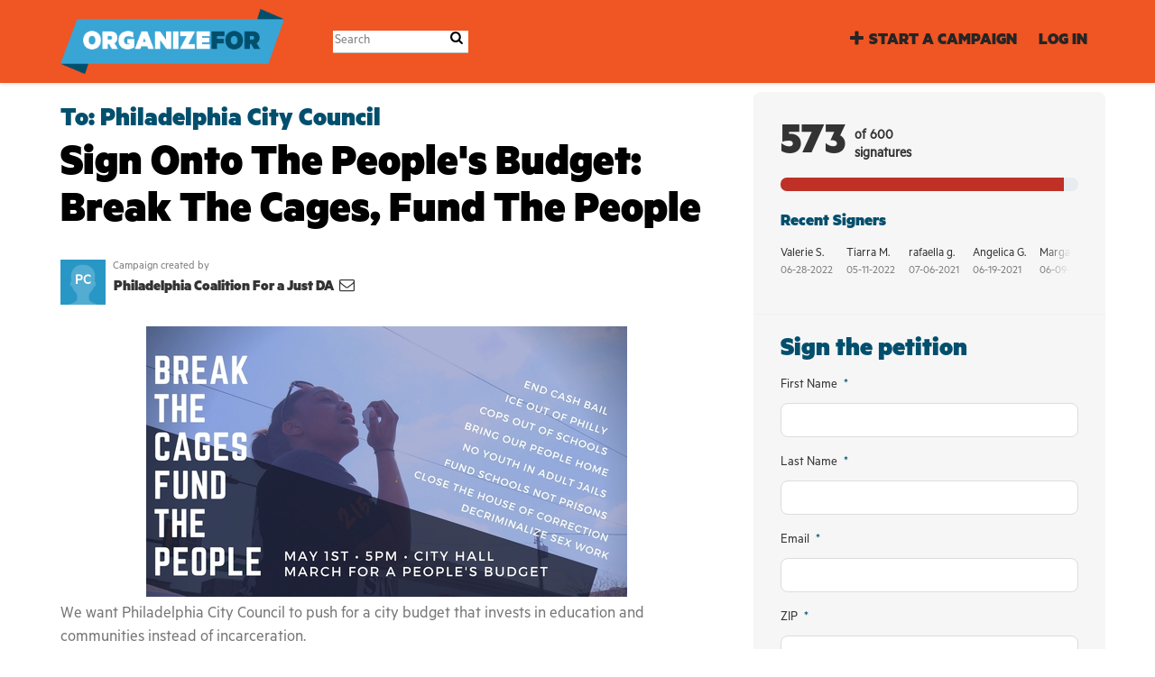

--- FILE ---
content_type: text/html; charset=utf-8
request_url: https://campaigns.organizefor.org/petitions/sign-onto-the-people-s-budget-break-the-cages-fund-the-people
body_size: 13899
content:
<!DOCTYPE html>
<html data-default-locale="en" dir="ltr" lang="en-US" prefix="og: http://ogp.me/ns# fb: http://ogp.me/ns/fb#">
<head>
<meta content="width=device-width, initial-scale=1.0" name="viewport">
<meta charset="utf-8">
<title>
Sign Onto The People&#39;s Budget: Break The Cages, Fund The People
|
OrganizeFor
</title>
<link rel="icon" type="image/vnd.microsoft.icon" href="https://campaigns.organizefor.org/rails/active_storage/blobs/proxy/eyJfcmFpbHMiOnsiZGF0YSI6MTQxOSwicHVyIjoiYmxvYl9pZCJ9fQ==--2dfaa182526f20064142cd261138766d1d1c65d9/favicon2-32.ico" />
<link rel="apple-touch-icon" type="image/png" href="https://campaigns.organizefor.org/rails/active_storage/blobs/proxy/eyJfcmFpbHMiOnsiZGF0YSI6MTQyMCwicHVyIjoiYmxvYl9pZCJ9fQ==--b01513af7bc050821c5514db2ddc8f0ee96c3897/favicon2-ipad.png" />

<link as="font" crossorigin="true" href="https://campaigns.organizefor.org/assets/agra/agra-fe58de35ea251c39ece47a9dcc45685214f71d54aa06e9b6b622e5bc0c366d71.woff2" rel="preload" type="font/woff2">
<link rel="preload" href="/rails/active_storage/blobs/proxy/eyJfcmFpbHMiOnsiZGF0YSI6MTQxNiwicHVyIjoiYmxvYl9pZCJ9fQ==--03115ffe259a896daa429137e0e2c7ba55d4d4e8/Metric-Black.otf" crossorigin="true" as="font" type="font/otf"><link rel="preload" href="/rails/active_storage/blobs/proxy/eyJfcmFpbHMiOnsiZGF0YSI6MTQxNiwicHVyIjoiYmxvYl9pZCJ9fQ==--03115ffe259a896daa429137e0e2c7ba55d4d4e8/Metric-Black.otf" crossorigin="true" as="font" type="font/otf"><link rel="preload" href="/rails/active_storage/blobs/proxy/eyJfcmFpbHMiOnsiZGF0YSI6MTQxNywicHVyIjoiYmxvYl9pZCJ9fQ==--b5004a64156ab59ea5c8aae3dea9faf80d12b5d3/Metric-Regular.otf" crossorigin="true" as="font" type="font/otf"><link rel="preload" href="https://campaigns.organizefor.org/assets/inter/Inter-Regular-8077bbbd95c96117e9adb3494411074da3eb636954a3c21ae5d301ecbee904c9.woff2" crossorigin="true" as="font" type="font/woff2"><link rel="preload" href="https://campaigns.organizefor.org/assets/inter/Inter-SemiBold-718862dfd35d386251e3ffc603b563485fdfcb224c24b31487bcad6298a60e02.woff2" crossorigin="true" as="font" type="font/woff2">
<style type="text/css">.d-none{display:none!important}:root{--bs-blue:#0d6efd;--bs-indigo:#6610f2;--bs-purple:#6f42c1;--bs-pink:#d63384;--bs-red:#dc3545;--bs-orange:#fd7e14;--bs-yellow:#ffc107;--bs-green:#198754;--bs-teal:#20c997;--bs-cyan:#0dcaf0;--bs-black:#000;--bs-white:#fff;--bs-gray:#6c757d;--bs-gray-dark:#343a40;--bs-gray-100:#f8f9fa;--bs-gray-200:#e9ecef;--bs-gray-300:#dee2e6;--bs-gray-400:#ced4da;--bs-gray-500:#adb5bd;--bs-gray-600:#6c757d;--bs-gray-700:#495057;--bs-gray-800:#343a40;--bs-gray-900:#212529;--bs-primary:#014F6D;--bs-secondary:#BF3027;--bs-success:#198754;--bs-info:#0dcaf0;--bs-warning:#ffc107;--bs-danger:#dc3545;--bs-light:#f8f9fa;--bs-dark:#212529;--bs-primary-dark:#014F6D;--bs-medium-gray:#e2e2e2;--bs-primary-rgb:1,79,109;--bs-secondary-rgb:191,48,39;--bs-success-rgb:25,135,84;--bs-info-rgb:13,202,240;--bs-warning-rgb:255,193,7;--bs-danger-rgb:220,53,69;--bs-light-rgb:248,249,250;--bs-dark-rgb:33,37,41;--bs-primary-dark-rgb:1,79,109;--bs-medium-gray-rgb:226,226,226;--bs-primary-text-emphasis:#052c65;--bs-secondary-text-emphasis:#2b2f32;--bs-success-text-emphasis:#0a3622;--bs-info-text-emphasis:#055160;--bs-warning-text-emphasis:#664d03;--bs-danger-text-emphasis:#58151c;--bs-light-text-emphasis:#495057;--bs-dark-text-emphasis:#495057;--bs-primary-bg-subtle:#cfe2ff;--bs-secondary-bg-subtle:#e2e3e5;--bs-success-bg-subtle:#d1e7dd;--bs-info-bg-subtle:#cff4fc;--bs-warning-bg-subtle:#fff3cd;--bs-danger-bg-subtle:#f8d7da;--bs-light-bg-subtle:#fcfcfd;--bs-dark-bg-subtle:#ced4da;--bs-primary-border-subtle:#9ec5fe;--bs-secondary-border-subtle:#c4c8cb;--bs-success-border-subtle:#a3cfbb;--bs-info-border-subtle:#9eeaf9;--bs-warning-border-subtle:#ffe69c;--bs-danger-border-subtle:#f1aeb5;--bs-light-border-subtle:#e9ecef;--bs-dark-border-subtle:#adb5bd;--bs-white-rgb:255,255,255;--bs-black-rgb:0,0,0;--bs-font-sans-serif:system-ui,-apple-system,&quot;Segoe UI&quot;,Roboto,&quot;Helvetica Neue&quot;,&quot;Noto Sans&quot;,&quot;Liberation Sans&quot;,Arial,sans-serif,&quot;Apple Color Emoji&quot;,&quot;Segoe UI Emoji&quot;,&quot;Segoe UI Symbol&quot;,&quot;Noto Color Emoji&quot;;--bs-font-monospace:SFMono-Regular,Menlo,Monaco,Consolas,&quot;Liberation Mono&quot;,&quot;Courier New&quot;,monospace;--bs-gradient:linear-gradient(180deg, rgba(255, 255, 255, 0.15), rgba(255, 255, 255, 0));--bs-body-font-family:Metric Regular,sans-serif;--bs-body-font-size:1.06rem;--bs-body-font-weight:400;--bs-body-line-height:1.5;--bs-body-color:#333;--bs-body-color-rgb:51,51,51;--bs-body-bg:#fff;--bs-body-bg-rgb:255,255,255;--bs-emphasis-color:#000;--bs-emphasis-color-rgb:0,0,0;--bs-secondary-color:rgba(51, 51, 51, 0.75);--bs-secondary-color-rgb:51,51,51;--bs-secondary-bg:#e9ecef;--bs-secondary-bg-rgb:233,236,239;--bs-tertiary-color:rgba(51, 51, 51, 0.5);--bs-tertiary-color-rgb:51,51,51;--bs-tertiary-bg:#f8f9fa;--bs-tertiary-bg-rgb:248,249,250;--bs-heading-color:#014F6D;--bs-link-color:#38A6D5;--bs-link-color-rgb:56,166,213;--bs-link-decoration:none;--bs-link-hover-color:#2d85aa;--bs-link-hover-color-rgb:45,133,170;--bs-code-color:#d63384;--bs-highlight-color:#333;--bs-highlight-bg:#fff3cd;--bs-border-width:1px;--bs-border-style:solid;--bs-border-color:#ddd;--bs-border-color-translucent:rgba(0, 0, 0, 0.175);--bs-border-radius:0.375rem;--bs-border-radius-sm:0.25rem;--bs-border-radius-lg:0.5rem;--bs-border-radius-xl:1rem;--bs-border-radius-xxl:2rem;--bs-border-radius-2xl:var(--bs-border-radius-xxl);--bs-border-radius-pill:50rem;--bs-box-shadow:0 0.5rem 1rem rgba(0, 0, 0, 0.15);--bs-box-shadow-sm:0 0.125rem 0.25rem rgba(0, 0, 0, 0.075);--bs-box-shadow-lg:0 1rem 3rem rgba(0, 0, 0, 0.175);--bs-box-shadow-inset:inset 0 1px 2px rgba(0, 0, 0, 0.075);--bs-focus-ring-width:0.25rem;--bs-focus-ring-opacity:0.25;--bs-focus-ring-color:rgba(13, 110, 253, 0.25);--bs-form-valid-color:#198754;--bs-form-valid-border-color:#198754;--bs-form-invalid-color:#dc3545;--bs-form-invalid-border-color:#dc3545}.alert{--bs-alert-bg:transparent;--bs-alert-padding-x:1rem;--bs-alert-padding-y:1rem;--bs-alert-margin-bottom:1rem;--bs-alert-color:inherit;--bs-alert-border-color:transparent;--bs-alert-border:var(--bs-border-width) solid var(--bs-alert-border-color);--bs-alert-border-radius:var(--bs-border-radius);--bs-alert-link-color:inherit;position:relative;padding:var(--bs-alert-padding-y) var(--bs-alert-padding-x);margin-bottom:var(--bs-alert-margin-bottom);color:var(--bs-alert-color);background-color:var(--bs-alert-bg);border:var(--bs-alert-border);border-radius:var(--bs-alert-border-radius)}.alert-success{--bs-alert-color:var(--bs-success-text-emphasis);--bs-alert-bg:var(--bs-success-bg-subtle);--bs-alert-border-color:var(--bs-success-border-subtle);--bs-alert-link-color:var(--bs-success-text-emphasis)}.alert-danger{--bs-alert-color:var(--bs-danger-text-emphasis);--bs-alert-bg:var(--bs-danger-bg-subtle);--bs-alert-border-color:var(--bs-danger-border-subtle);--bs-alert-link-color:var(--bs-danger-text-emphasis)}.container{--bs-gutter-x:1.5rem;--bs-gutter-y:0;width:100%;padding-right:calc(var(--bs-gutter-x) * .5);padding-left:calc(var(--bs-gutter-x) * .5);margin-right:auto;margin-left:auto}@media (min-width:576px){.container{max-width:540px}}@media (min-width:768px){.container{max-width:720px}}@media (min-width:992px){.container{max-width:960px}}@media (min-width:1200px){.container{max-width:1140px}}:root{--bs-breakpoint-xs:0;--bs-breakpoint-sm:576px;--bs-breakpoint-md:768px;--bs-breakpoint-lg:992px;--bs-breakpoint-xl:1200px;--bs-breakpoint-xxl:1400px}.row{--bs-gutter-x:1.5rem;--bs-gutter-y:0;display:flex;flex-wrap:wrap;margin-top:calc(-1 * var(--bs-gutter-y));margin-right:calc(-.5 * var(--bs-gutter-x));margin-left:calc(-.5 * var(--bs-gutter-x))}.row&gt;*{flex-shrink:0;width:100%;max-width:100%;padding-right:calc(var(--bs-gutter-x) * .5);padding-left:calc(var(--bs-gutter-x) * .5);margin-top:var(--bs-gutter-y)}.col-12{flex:0 0 auto;width:100%}@media (min-width:768px){.col-md-4{flex:0 0 auto;width:33.33333333%}.col-md-8{flex:0 0 auto;width:66.66666667%}[dir=ltr] .offset-md-2{margin-left:16.66666667%}}.nav-link{display:block;padding:var(--bs-nav-link-padding-y) var(--bs-nav-link-padding-x);font-size:var(--bs-nav-link-font-size);font-weight:var(--bs-nav-link-font-weight);color:var(--bs-nav-link-color);background:0 0;border:0}.navbar{--bs-navbar-padding-x:0;--bs-navbar-padding-y:0.5rem;--bs-navbar-color:#252525;--bs-navbar-hover-color:#7d7d7d;--bs-navbar-disabled-color:rgba(var(--bs-emphasis-color-rgb), 0.3);--bs-navbar-active-color:#7d7d7d;--bs-navbar-brand-padding-y:0.30125rem;--bs-navbar-brand-margin-end:1rem;--bs-navbar-brand-font-size:1.325rem;--bs-navbar-brand-color:#7d7d7d;--bs-navbar-brand-hover-color:#7d7d7d;--bs-navbar-nav-link-padding-x:0.5rem;--bs-navbar-toggler-padding-y:0.25rem;--bs-navbar-toggler-padding-x:0.75rem;--bs-navbar-toggler-font-size:1.325rem;--bs-navbar-toggler-icon-bg:url(&quot;data:image/svg+xml,%3csvg xmlns=&#39;http://www.w3.org/2000/svg&#39; viewBox=&#39;0 0 30 30&#39;%3e%3cpath stroke=&#39;rgba%2851, 51, 51, 0.75%29&#39; stroke-linecap=&#39;round&#39; stroke-miterlimit=&#39;10&#39; stroke-width=&#39;2&#39; d=&#39;M4 7h22M4 15h22M4 23h22&#39;/%3e%3c/svg%3e&quot;);--bs-navbar-toggler-border-color:#ddd;--bs-navbar-toggler-border-radius:8px;--bs-navbar-toggler-focus-width:0.25rem;position:relative;display:flex;flex-wrap:wrap;align-items:center;justify-content:space-between;padding:var(--bs-navbar-padding-y) var(--bs-navbar-padding-x)}.navbar&gt;.container{display:flex;flex-wrap:inherit;align-items:center;justify-content:space-between}.navbar-brand{padding-top:var(--bs-navbar-brand-padding-y);padding-bottom:var(--bs-navbar-brand-padding-y);font-size:var(--bs-navbar-brand-font-size);color:var(--bs-navbar-brand-color);white-space:nowrap}[dir=ltr] .navbar-brand{margin-right:var(--bs-navbar-brand-margin-end)}.navbar-nav{--bs-nav-link-padding-x:0;--bs-nav-link-padding-y:0.5rem;--bs-nav-link-font-weight: ;--bs-nav-link-color:var(--bs-navbar-color);--bs-nav-link-hover-color:var(--bs-navbar-hover-color);--bs-nav-link-disabled-color:var(--bs-navbar-disabled-color);display:flex;flex-direction:column;margin-bottom:0;list-style:none}[dir=ltr] .navbar-nav{padding-left:0}.navbar-collapse{flex-basis:100%;flex-grow:1;align-items:center}.navbar-toggler{padding:var(--bs-navbar-toggler-padding-y) var(--bs-navbar-toggler-padding-x);font-size:var(--bs-navbar-toggler-font-size);line-height:1;color:var(--bs-navbar-color);background-color:transparent;border:var(--bs-border-width) solid var(--bs-navbar-toggler-border-color);border-radius:var(--bs-navbar-toggler-border-radius)}@media (min-width:768px){.navbar-expand-md{flex-wrap:nowrap;justify-content:flex-start}.navbar-expand-md .navbar-nav{flex-direction:row}.navbar-expand-md .navbar-nav .nav-link{padding-right:var(--bs-navbar-nav-link-padding-x);padding-left:var(--bs-navbar-nav-link-padding-x)}.navbar-expand-md .navbar-collapse{display:flex!important;flex-basis:auto}.navbar-expand-md .navbar-toggler{display:none}}*,::after,::before{box-sizing:border-box}@media (prefers-reduced-motion:no-preference){:root{scroll-behavior:smooth}}body{margin:0;font-family:var(--bs-body-font-family);font-size:var(--bs-body-font-size);font-weight:var(--bs-body-font-weight);line-height:var(--bs-body-line-height);color:var(--bs-body-color);text-align:var(--bs-body-text-align);background-color:var(--bs-body-bg);-webkit-text-size-adjust:100%}h1,h2{margin-top:0;margin-bottom:.5rem;font-family:Metric Black,sans-serif;font-weight:700;line-height:1.2;color:var(--bs-heading-color)}h1{font-size:calc(1.4375rem + 2.25vw)}@media (min-width:1200px){h1{font-size:3.125rem}}h2{font-size:calc(1.3125rem + .75vw)}@media (min-width:1200px){h2{font-size:1.875rem}}[dir=ltr] ul{padding-left:2rem}ul{margin-top:0;margin-bottom:1rem}a{color:rgba(var(--bs-link-color-rgb),var(--bs-link-opacity,1));text-decoration:none}img{vertical-align:middle}button{border-radius:0}button,input{margin:0;font-family:inherit;font-size:inherit;line-height:inherit}button{text-transform:none}[type=button],button{-webkit-appearance:button}::-moz-focus-inner{padding:0;border-style:none}::-webkit-datetime-edit-day-field,::-webkit-datetime-edit-fields-wrapper,::-webkit-datetime-edit-hour-field,::-webkit-datetime-edit-minute,::-webkit-datetime-edit-month-field,::-webkit-datetime-edit-text,::-webkit-datetime-edit-year-field{padding:0}::-webkit-inner-spin-button{height:auto}[type=search]{-webkit-appearance:textfield;outline-offset:-2px}::-webkit-search-decoration{-webkit-appearance:none}::-webkit-color-swatch-wrapper{padding:0}::file-selector-button{font:inherit;-webkit-appearance:button}iframe{border:0}.collapse:not(.show){display:none}.d-flex{display:flex!important}.w-100{width:100%!important}.h-100{height:100%!important}.flex-row{flex-direction:row!important}.flex-wrap{flex-wrap:wrap!important}.justify-content-between{justify-content:space-between!important}.align-items-center{align-items:center!important}.mx-0{margin-right:0!important;margin-left:0!important}.my-2{margin-top:.5rem!important;margin-bottom:.5rem!important}.mt-2{margin-top:.5rem!important}.mt-3{margin-top:1rem!important}.mt-4{margin-top:1.5rem!important}[dir=ltr] .me-2{margin-right:.5rem!important}.mb-3{margin-bottom:1rem!important}.mb-4{margin-bottom:1.5rem!important}[dir=ltr] .ms-auto{margin-left:auto!important}.p-0{padding:0!important}.px-0{padding-right:0!important;padding-left:0!important}.py-0{padding-top:0!important;padding-bottom:0!important}[dir=ltr] .text-start{text-align:left!important}[class^=icon-]:before{font-family:agra;font-style:normal;font-weight:400;speak:never;display:inline-block;text-decoration:inherit;width:1em;margin-right:.2em;text-align:center;font-variant:normal;text-transform:none;line-height:1em;margin-left:.2em;-webkit-font-smoothing:antialiased;-moz-osx-font-smoothing:grayscale}.icon-search:before{content:&#39;\e803&#39;}.icon-plus:before{content:&#39;\e804&#39;}.icon-x-twitter:before{content:&#39;\e828&#39;}.icon-facebook:before{content:&#39;\f09a&#39;}.icon-menu:before{content:&#39;\f0c9&#39;}h1{line-height:52px;color:#000;text-align:center;padding-top:15px}h2{line-height:34px}.what .trix-content{line-height:28px;margin:0 0 20px}.subtitle{text-align:center}.intro-copy .trix-content{font-size:19px;line-height:26px;color:#757575}body{background-color:#fff}@media (min-width:576px){.container{max-width:unset}}@media (min-width:768px){.d-md-none{display:none!important}.container{max-width:750px}}@media (min-width:992px){.d-lg-block{display:block!important}.align-items-lg-center{align-items:center!important}.container{max-width:970px}}@media (min-width:1200px){.container{max-width:1170px}}:root{--accent-color:#014F6D;--text-on-accent-color:#fff;--secondary-accent-color:#BF3027;--text-on-secondary-accent-color:#fff;--carousel-accent-color:#BF3027;--carousel-background:url(/assets/bg-stripe-black-30dfde3b2573f9941e0f4add23edb0f96f8c993d44b6d9a211ca286d04d645a0.png);--carousel-background-opacity:0.8;--carousel-control-color:#898989;--carousel-control-hover-color:#fff;--carousel-list-item-desc-box-background-color:#000;--carousel-list-item-desc-box-background-opacity:0.8;--carousel-why-color:#fff}.main-content{padding-top:10px;padding-bottom:20px}.main-content&gt;.container{min-height:800px}.centered-image{text-align:center}.centered-image img{max-width:100%;width:auto;max-height:300px}@media screen and (min-width:768px){[dir=ltr] .main-column{padding-right:45px}}@media screen and (max-width:767px){h1{margin-top:0;padding-top:0;font-size:2.25em;line-height:40px}h2{font-size:1.6em;line-height:26px}.sidebar{padding-left:0;padding-right:0}}.skip-main{position:absolute;top:auto;width:1px;height:1px;overflow:hidden;z-index:-999}[dir=ltr] .skip-main{left:auto}.footer a{color:#fff}.footer a:not(:first-child)::before{content:&#39;&#39;;padding:16px}.footer a.social-media-icon{margin:0;color:#fff}.campaign-image-wrapper{position:relative}.navbar{min-height:90px;box-shadow:0 1px 4px rgba(51,51,51,.2);border:1px solid transparent;border-radius:0;margin-bottom:0;background-color:#f05524;font-size:.85em;z-index:2}.navbar a.nav-link{font:bold 100% Metric Black,sans-serif;color:#252525;text-transform:uppercase;display:inline-block;line-height:28px;text-decoration:none;padding:0 5px}.navbar a.nav-link .subtitle{font-size:.6em;text-transform:none}[dir=ltr] .navbar .logo-container{margin-left:10px}.navbar .logo-container .logo{max-height:90px}.navbar .logo-container.with-theme{display:flex;align-items:center;min-height:90px}.navbar .logo-container.with-theme .logo{height:72px}.navbar .navbar-nav{align-items:center}.navbar .navbar-nav&gt;li&gt;a{position:relative;padding:11px 5px 10px;display:inline-block}[dir=ltr] .navbar .navbar-nav&gt;li&gt;a{margin-left:8px}@media screen and (max-width:767px){.navbar .navbar-content{min-height:90px;width:100%}.navbar .navbar-search{display:inline-block;width:90%;vertical-align:middle;margin:8px 0}.navbar .navbar-search .search-button{top:5px;background:no-repeat;border:none;overflow:hidden;outline:0}.navbar .navbar-search .search-query{display:block;width:100%;height:34px;padding:6px 12px;font-size:14px;line-height:1.42857143;color:#555;background-color:#fff;background-image:none;border:1px solid #ccc;border-radius:4px}[dir=ltr] .navbar .nav-item{margin-right:auto}}@media screen and (max-width:991px){.navbar .logo-container .logo{max-width:180px}}.search-box{position:relative}.search-box .search-button{position:absolute}.navbar-search{width:150px;height:24px;font-size:15px}[dir=ltr] .navbar-search{margin-left:30px}.navbar-search .search-button{background:no-repeat;border:none;overflow:hidden;outline:0;top:0;padding:0;width:26px}[dir=ltr] .navbar-search .search-button{right:0}.navbar-search .search-button i{color:#000}.navbar-search .search-query{width:150px;color:rgba(0,0,0,.5);background-color:#fff;border:none;border-bottom:1px solid rgba(0,0,0,.25)}[dir=ltr] .navbar-search .search-query{float:left;padding-right:15px}a.social-media-icon{text-decoration:none;color:#333;margin:5px}.body-view-show .petition-content{overflow-wrap:break-word}.footer-link,.nav-item{font-family:&quot;Metric Black&quot;,sans-serif;font-size:1.2rem}</style>
<link rel="preload" href="https://campaigns.organizefor.org/styles/220-1648759377-a434f2c35ca2cf3910e1ea4e53506c4717130bca.css" as="style"><link rel="stylesheet" href="https://campaigns.organizefor.org/styles/220-1648759377-a434f2c35ca2cf3910e1ea4e53506c4717130bca.css" media="print" data-swap-on-load="true"><noscript><link href="https://campaigns.organizefor.org/styles/220-1648759377-a434f2c35ca2cf3910e1ea4e53506c4717130bca.css" rel="stylesheet" type="text/css"></noscript>

<script nonce="d4816d9a38c1caaf03ab50e1302317ad">
//<![CDATA[
window.__webpack_public_path__ = '/packs/';
window.Agra = window.Agra || {};
window.Agra.Configuration = {"activeStorageDirectUploadsPath":"/rails/active_storage/direct_uploads","awsRegion":"us-east-1","defaultTimeZone":"America/Los_Angeles","disableAnimations":false,"disablePublicEventCreation":false,"embedly":{"allowedProviders":null,"disabled":false,"privacyMode":false,"placeholderImageUrl":null},"errorReporting":{"rollbar":{"enabled":false},"appsignal":{"enabled":false}},"externalImagesEnabled":true,"geoipHostname":"geoip.controlshift.app","googleFontsApiKey":"AIzaSyDD9MJEarAI8E0vUfg8l4HJwOJD39KLu6E","organisationCountry":"US","organisationName":"OrganizeFor","organisationPreferredLocale":"en-US","showTimeMeridian":true,"stubGoogleMaps":false,"tokyoUrlBase":"https://campaigns.organizefor.org","botProtection":{"kind":"recaptcha","siteKey":"6LccqbAiAAAAAK7SuYlu6tu_VHlH-xxg26b5LVT5"},"locationSearchBias":{"boundaryBox":{},"center":null,"country":null},"mapTilesProvider":{"kind":"aws_location_service","clientApiToken":"v1.public.[base64].ZWU0ZWIzMTktMWRhNi00Mzg0LTllMzYtNzlmMDU3MjRmYTkx"},"sendTrackingEventsTo":["google_tag_manager"]};

//]]>
</script>
<script src="/packs/js/runtime-184aba420e61a6fd72b2.js" defer="defer"></script>
<script src="/packs/js/4499-1c4d4ad1fd31791704d1.js" defer="defer"></script>
<script src="/packs/js/889-8e7aad25df97c0116d5b.js" defer="defer"></script>
<script src="/packs/js/9741-2a0dfd2234ed59d4e286.js" defer="defer"></script>
<script src="/packs/js/phoenix-efa7d50a82ce7d5a63a9.js" defer="defer"></script>
<link rel="stylesheet" href="https://campaigns.organizefor.org/packs/css/phoenix-8cfed123.css" />
<meta content="512716922115896" property="fb:app_id">
<script src="https://www.google.com/recaptcha/api.js?render=6LccqbAiAAAAAK7SuYlu6tu_VHlH-xxg26b5LVT5" defer="defer"></script>
<meta name="csrf-param" content="authenticity_token" />
<meta name="csrf-token" content="nM_6vcXYiqVWSsI2GntA6COaWTFKEItZyraAtCNcKAk_AhlpjJSuqxPq3SWZFfCBPKAvTHixm0TR9Je8DP26kg" />

<script defer src="//c.shpg.org/176/sp.js"></script>

<script nonce="d4816d9a38c1caaf03ab50e1302317ad">
//<![CDATA[
dataLayer = window.dataLayer || [];
//]]>
</script>
<script nonce="d4816d9a38c1caaf03ab50e1302317ad">
//<![CDATA[
(function(w,d,s,l,i){w[l]=w[l]||[];w[l].push({'gtm.start':
new Date().getTime(),event:'gtm.js'});var f=d.getElementsByTagName(s)[0],
j=d.createElement(s),dl=l!='dataLayer'?'&l='+l:'';j.async=true;j.src=
'https://www.googletagmanager.com/gtm.js?id='+i+dl;f.parentNode.insertBefore(j,f);
window.sendEnhancedConversionData=false;
})(window,document,'script','dataLayer','GTM-N7WKR8Q');

//]]>
</script>


<link href='https://campaigns.organizefor.org/petitions/sign-onto-the-people-s-budget-break-the-cages-fund-the-people' rel='canonical'>
<meta content='article' property='og:type'>
<meta content='Sign Onto The People&#39;s Budget: Break The Cages, Fund The People' property='og:title'>
<meta content='https://campaigns.organizefor.org/petitions/sign-onto-the-people-s-budget-break-the-cages-fund-the-people' property='og:url'>
<meta content='On May 1st, at 5pm at City Hall, The Philadelphia Coalition for a Just District Attorney is gathering our movement under a call to end mass incarceration and reinvest in the communities most affected. For too long, “tough on crime” policies have deliberately targeted our black, brown, and working class communities -- ICE is tearing apart families, our youth are being criminalized in school and treated as adults by our overzealous criminal justice system, and the legal system&#39;s reliance on...' property='og:description'>
<meta content='https://images.controlshift.app/rails/active_storage/representations/proxy/eyJfcmFpbHMiOnsiZGF0YSI6NjgzNTEsInB1ciI6ImJsb2JfaWQifX0=--24cc501132116c5a295c677ea7cd027e34ab0cd2/eyJfcmFpbHMiOnsiZGF0YSI6eyJmb3JtYXQiOiJqcGciLCJzdHJpcCI6dHJ1ZSwicmVzaXplX3RvX2ZpdCI6WzEwMjQsNTEyXX0sInB1ciI6InZhcmlhdGlvbiJ9fQ==--2cb192ad8affe4eaa156c50800ecc00cefb4d200/break_the_cages_fund_the_people_FB_event_cover.jpg' property='og:image'>
<meta content='OrganizeFor' property='og:site_name'>
<meta content='https://www.facebook.com/colorofchange' property='article:publisher'>
<meta content='512716922115896' property='fb:app_id'>

<meta content='summary_large_image' name='twitter:card'>
<meta content='ColorOfChange' name='twitter:site'>
<meta content='Sign Onto The People&#39;s Budget: Break The Cages, Fund The People' name='twitter:title'>
<meta content='On May 1st, at 5pm at City Hall, The Philadelphia Coalition for a Just District Attorney is gathering our movement under a call to end mass incarceration and reinvest in the communities most...' name='twitter:description'>
<meta content='https://images.controlshift.app/rails/active_storage/representations/proxy/eyJfcmFpbHMiOnsiZGF0YSI6NjgzNTEsInB1ciI6ImJsb2JfaWQifX0=--24cc501132116c5a295c677ea7cd027e34ab0cd2/eyJfcmFpbHMiOnsiZGF0YSI6eyJmb3JtYXQiOiJqcGciLCJzdHJpcCI6dHJ1ZSwicmVzaXplX3RvX2ZpdCI6WzEwMjQsNTEyXX0sInB1ciI6InZhcmlhdGlvbiJ9fQ==--2cb192ad8affe4eaa156c50800ecc00cefb4d200/break_the_cages_fund_the_people_FB_event_cover.jpg' name='twitter:image'>

<meta content="https://www.facebook.com/events/1131292767013153/?active_tab=about" property="article:author">
<meta content="" name="twitter:image:alt">
<meta class="script-loader" data-script-name="petitionShow">

</head>
<body class="body-view-show " data-bs-no-jquery>
<a class="skip-main" href="#main-content">Skip to main content</a>

<div class="main">
<div class="navbar navbar-light navbar-expand-md py-0" id="header">
<div class="container">
<div class="navbar-content d-flex justify-content-between align-items-center">
<div class="navbar-brand py-0">
<div class="logo-container w-100 mx-0 with-theme">
<a class="nav-link d-flex flex-wrap align-items-center px-0" href="http://www.organizefor.org" id="header-logo-href">
<div class="me-2">
<img class="logo" alt="OrganizeFor" src="https://campaigns.organizefor.org/rails/active_storage/blobs/proxy/eyJfcmFpbHMiOnsiZGF0YSI6MTQxOCwicHVyIjoiYmxvYl9pZCJ9fQ==--b3b5614ae4d94e0b0cc9376368da88ff055c2803/b7397286-fbf6-11e5-8f23-53b0a8f924d4.png" />
</div>
<div class="subtitle">

</div>
<div class="logo-mobile"></div>
</a>
</div>

</div>
<button aria-controls="header-nav-action-links" aria-expanded="false" aria-label="Toggle navigation" class="navbar-toggler collapsed" data-bs-target="#header-nav-action-links" data-bs-toggle="collapse" id="header-nav-toggle" type="button">
<i class="icon-menu"></i>
</button>
</div>
<div class="collapse navbar-collapse" id="header-nav-action-links">
<form action="/petitions/search" class="filter search-box search-box-mini navbar-search d-md-none d-lg-block" id="header-search-form" method="GET" role="search">
<input aria-label="Search" class="search-query" name="query" placeholder="Search" type="search">
<button aria-label="Search Submit" class="search-button" id="search-campaign">
<i class="icon-search"></i>
</button>
</form>

<ul class="navbar-nav ms-auto">

<li class='nav-item'>
<a id="nav-start-petition" class="icon-plus nav-link" href="/petition/start?source=header">Start a Campaign</a>
</li>

<li id="login-link" class="nav-item"><a class="login nav-link" id="nav-login" href="/users/sign_in">Log in</a></li>

</ul>
</div>
</div>
</div>



<div class="main-content" id="main-content">
<div class="container">
<div class="row" id="alerts">
<div class="col-md-8 offset-md-2">
<div class="client-side-alerts">
<div class="alert alert-success" role="alert" style="display: none;">
<span></span>
</div>
<div class="alert alert-danger" role="alert" style="display: none;">
<span></span>
</div>
</div>





</div>
</div>
<div class="row">
<div class="col-12 col-md-8 main-column">
<div class="petition-content">
<h2 class="who mt-3">
<span id="petition-who-to">
To:
</span>
Philadelphia City Council
</h2>

<h1 class="mt-2 p-0 text-start">Sign Onto The People&#39;s Budget: Break The Cages, Fund The People</h1>
<div class="d-flex flex-row flex-wrap justify-content-between align-items-lg-center mt-4 mb-3">
<div class="vue-component-loader" data-component-name="campaignCreatorBlock" data-props="{&quot;label&quot;:&quot;Campaign created by&quot;,&quot;campaignerContactable&quot;:true,&quot;creatorDisplayName&quot;:&quot;Philadelphia Coalition For a Just DA&quot;,&quot;profileImage&quot;:{&quot;isDefault&quot;:true,&quot;suppressInitials&quot;:false,&quot;url&quot;:&quot;/assets/blue_member-f29f60fc02d9c44a7eacdede3688903eaf864830f9509cf02bfb2db03ef7ed6a.png&quot;,&quot;initials&quot;:&quot;PC&quot;},&quot;contactPath&quot;:&quot;/petitions/sign-onto-the-people-s-budget-break-the-cages-fund-the-people/contacts&quot;,&quot;dataProcessingConsent&quot;:{&quot;enabled&quot;:false},&quot;currentUser&quot;:null}"><div class="vue-component"></div></div>

</div>
<div class="mb-4" id="sign-progress-bar-wrapper"></div>
<div class="campaign-image-wrapper">
<div class='my-2 centered-image uploaded-image'>
<div class='campaign-image'>
<img src="https://images.controlshift.app/rails/active_storage/representations/proxy/eyJfcmFpbHMiOnsiZGF0YSI6NjgzNTEsInB1ciI6ImJsb2JfaWQifX0=--24cc501132116c5a295c677ea7cd027e34ab0cd2/eyJfcmFpbHMiOnsiZGF0YSI6eyJmb3JtYXQiOiJqcGciLCJzdHJpcCI6dHJ1ZSwicmVzaXplX3RvX2ZpdCI6WzcyNSwzMDBdfSwicHVyIjoidmFyaWF0aW9uIn19--05a588c1e142679bab22bb471238ab7a02053981/break_the_cages_fund_the_people_FB_event_cover.jpg" />
</div>
</div>
</div>
<div class="campaign-text embedly">
<div class="intro-copy what"><div class="trix-content">
  We want Philadelphia City Council to push for a city budget that invests in education and communities instead of incarceration.<br><br>

- End our reliance on cash bail
<br>- End the collaboration between ICE and our criminal justice system
<br>- End the criminalization of youth through police presence in our schools
<br>- Continue our trend of bring innocent people home
<br>- End prosecuting and incarcerating youth as adults
<br>- Invest in our public education system, divest from prisons and police
<br>- Fully close and demolish the House of Correction facility
<br>- Decriminalize sex work
</div>
</div>

<h3 class="why-heading">Why is this important?</h3>
<div class="why"><div class="trix-content">
  On May 1st, at 5pm at City Hall, The Philadelphia Coalition for a Just District Attorney is gathering our movement under a call to end mass incarceration and reinvest in the communities most affected. For too long, “tough on crime” policies have deliberately targeted our black, brown, and working class communities -- ICE is tearing apart families, our youth are being criminalized in school and treated as adults by our overzealous criminal justice system, and the legal system's reliance on cash bail continues to overcrowd our prisons, keeping the House of Correction facility open despite its notoriety for its decrepit conditions. <br><br>

While District Attorney Larry Krasner has made significant progress in his mandate to challenge mass incarceration, our coalition recognizes there are other political actors who hold the power to divest from prisons and invest in people. In the upcoming months, the School District of Philadelphia, the Philadelphia Police and Prison Departments, and the First Judicial District will be presenting their fiscal year budgets to City Council for approval. On May 1st, both the Police and Prison Department will be presenting their budgets. We need Philadelphia City Council to support a "People's Budget" and use these hearings to advocate for increased funding for our public school system and decreased spending on incarceration.
</div>
</div>
</div>

</div>
</div>
<div class="col-12 col-md-4 sidebar petition-content p-0">
<div class="vue-component-loader h-100" data-component-name="petitionSign" data-props="{}" data-store-data="{&quot;petition&quot;:{&quot;slug&quot;:&quot;sign-onto-the-people-s-budget-break-the-cages-fund-the-people&quot;,&quot;signatureFormHidden&quot;:false,&quot;signersWriteToDecisionMaker&quot;:false,&quot;successful&quot;:false,&quot;progressBarHidden&quot;:false,&quot;sharingAllowed&quot;:true},&quot;sharing&quot;:{&quot;channels&quot;:[{&quot;kind&quot;:&quot;facebook&quot;,&quot;medium&quot;:&quot;facebook&quot;,&quot;mobileOnly&quot;:false,&quot;utmSource&quot;:&quot;facebook&quot;},{&quot;kind&quot;:&quot;twitter&quot;,&quot;medium&quot;:&quot;twitter&quot;,&quot;mobileOnly&quot;:false,&quot;utmSource&quot;:&quot;twitter&quot;,&quot;orgHandle&quot;:&quot;ColorOfChange&quot;},{&quot;kind&quot;:&quot;email&quot;,&quot;medium&quot;:&quot;email&quot;,&quot;mobileOnly&quot;:false,&quot;utmSource&quot;:&quot;email&quot;}],&quot;rawlink&quot;:{&quot;url&quot;:&quot;https://campaigns.organizefor.org/petitions/sign-onto-the-people-s-budget-break-the-cages-fund-the-people?source=rawlink\u0026utm_source=rawlink&quot;,&quot;shareClicksPath&quot;:&quot;/petitions/sign-onto-the-people-s-budget-break-the-cages-fund-the-people/share_clicks&quot;,&quot;entityType&quot;:&quot;Petition&quot;,&quot;entitySlug&quot;:&quot;sign-onto-the-people-s-budget-break-the-cages-fund-the-people&quot;},&quot;facebook&quot;:{&quot;slug&quot;:&quot;sign-onto-the-people-s-budget-break-the-cages-fund-the-people&quot;,&quot;share_clicks_path&quot;:&quot;/petitions/sign-onto-the-people-s-budget-break-the-cages-fund-the-people/share_clicks?medium=facebook&quot;,&quot;share_click_token&quot;:null,&quot;entity_type&quot;:&quot;Petition&quot;,&quot;entity_slug&quot;:&quot;sign-onto-the-people-s-budget-break-the-cages-fund-the-people&quot;,&quot;href&quot;:&quot;https://www.facebook.com/sharer/sharer.php?u=https%3A%2F%2Fcampaigns.organizefor.org%2Fpetitions%2Fsign-onto-the-people-s-budget-break-the-cages-fund-the-people%3Fsource%3Dfacebook%26time%3D1718390302%26utm_source%3Dfacebook&quot;},&quot;twitter&quot;:{&quot;slug&quot;:&quot;sign-onto-the-people-s-budget-break-the-cages-fund-the-people&quot;,&quot;share_clicks_path&quot;:&quot;/petitions/sign-onto-the-people-s-budget-break-the-cages-fund-the-people/share_clicks?medium=twitter&quot;,&quot;share_click_token&quot;:null,&quot;entity_type&quot;:&quot;Petition&quot;,&quot;entity_slug&quot;:&quot;sign-onto-the-people-s-budget-break-the-cages-fund-the-people&quot;,&quot;href&quot;:&quot;https://twitter.com/intent/tweet?url=https%3A%2F%2Fcampaigns.organizefor.org%2Fpetitions%2Fsign-onto-the-people-s-budget-break-the-cages-fund-the-people%3Fsource%3Dtwitter%26utm_source%3Dtwitter\u0026via=ColorOfChange\u0026related=ColorOfChange%3AFor%20more%20important%20campaigns\u0026text=I%20just%20signed%20this%20petition%20on%20OrganizeFor%20with%20%40ColorOfChange.%20Will%20you%20join%20me%3F%20%23O4\u0026lang=en&quot;},&quot;email&quot;:{&quot;slug&quot;:&quot;sign-onto-the-people-s-budget-break-the-cages-fund-the-people&quot;,&quot;share_clicks_path&quot;:&quot;/petitions/sign-onto-the-people-s-budget-break-the-cages-fund-the-people/share_clicks?medium=email&quot;,&quot;share_click_token&quot;:null,&quot;entity_type&quot;:&quot;Petition&quot;,&quot;entity_slug&quot;:&quot;sign-onto-the-people-s-budget-break-the-cages-fund-the-people&quot;,&quot;href&quot;:&quot;https://campaigns.organizefor.org/petitions/sign-onto-the-people-s-budget-break-the-cages-fund-the-people&quot;,&quot;email_share_data_href&quot;:&quot;/petitions/sign-onto-the-people-s-budget-break-the-cages-fund-the-people/share_emails/new&quot;},&quot;web_share_api&quot;:{&quot;slug&quot;:&quot;sign-onto-the-people-s-budget-break-the-cages-fund-the-people&quot;,&quot;share_clicks_path&quot;:&quot;/petitions/sign-onto-the-people-s-budget-break-the-cages-fund-the-people/share_clicks?medium=web_share_api&quot;,&quot;share_click_token&quot;:null,&quot;entity_type&quot;:&quot;Petition&quot;,&quot;entity_slug&quot;:&quot;sign-onto-the-people-s-budget-break-the-cages-fund-the-people&quot;,&quot;button_label&quot;:&quot;Share Anywhere&quot;,&quot;share_text&quot;:&quot;I just signed this petition on OrganizeFor with @ColorOfChange. Will you join me? #O4&quot;,&quot;share_url&quot;:&quot;https://campaigns.organizefor.org/petitions/sign-onto-the-people-s-budget-break-the-cages-fund-the-people?source=web_share_api\u0026utm_source=web_share_api&quot;}},&quot;signTitle&quot;:&quot;Sign the petition&quot;,&quot;createActionUrl&quot;:&quot;/petitions/sign-onto-the-people-s-budget-break-the-cages-fund-the-people/signatures&quot;,&quot;oneClickFromContext&quot;:false,&quot;action&quot;:{&quot;email&quot;:null,&quot;country&quot;:&quot;US&quot;,&quot;firstName&quot;:null,&quot;lastName&quot;:null,&quot;phoneNumber&quot;:null,&quot;postcode&quot;:null,&quot;additionalFields&quot;:{}},&quot;tryOneClickFromCrm&quot;:false,&quot;globalSubscriptionCheck&quot;:{&quot;enabled&quot;:false},&quot;fields&quot;:[{&quot;name&quot;:&quot;firstName&quot;,&quot;label&quot;:&quot;First Name&quot;,&quot;suppressForOneClick&quot;:true,&quot;validations&quot;:{&quot;required&quot;:true,&quot;maxLength&quot;:50}},{&quot;name&quot;:&quot;lastName&quot;,&quot;label&quot;:&quot;Last Name&quot;,&quot;suppressForOneClick&quot;:true,&quot;validations&quot;:{&quot;required&quot;:true,&quot;maxLength&quot;:50}},{&quot;name&quot;:&quot;email&quot;,&quot;label&quot;:&quot;Email&quot;,&quot;suppressForOneClick&quot;:true,&quot;validations&quot;:{&quot;required&quot;:true,&quot;maxLength&quot;:254}},{&quot;name&quot;:&quot;postcode&quot;,&quot;label&quot;:&quot;ZIP&quot;,&quot;suppressForOneClick&quot;:true,&quot;validations&quot;:{&quot;required&quot;:true,&quot;maxLength&quot;:15}},{&quot;name&quot;:&quot;phoneNumber&quot;,&quot;label&quot;:&quot;Phone Number&quot;,&quot;suppressForOneClick&quot;:true,&quot;validations&quot;:{&quot;minLength&quot;:4,&quot;maxLength&quot;:30,&quot;allowBlank&quot;:true}},{&quot;name&quot;:&quot;optInSms&quot;,&quot;label&quot;:&quot;By providing your mobile number you consent to receive cell phone and text communications from ColorOfChange and its affiliated entities concerning news and action opportunities. Message and data rates may apply. You can unsubscribe at any time by texting STOP to 55156.&quot;,&quot;data&quot;:{&quot;id&quot;:36,&quot;modality&quot;:&quot;hidden&quot;,&quot;disclaimer&quot;:&quot;By providing your mobile number you consent to receive cell phone and text communications from ColorOfChange and its affiliated entities concerning news and action opportunities. Message and data rates may apply. You can unsubscribe at any time by texting STOP to 55156.&quot;},&quot;suppressForOneClick&quot;:true,&quot;validations&quot;:{}},{&quot;name&quot;:&quot;joinOrganisation&quot;,&quot;label&quot;:null,&quot;data&quot;:{&quot;modality&quot;:&quot;hidden&quot;,&quot;id&quot;:16,&quot;implicit&quot;:true},&quot;suppressForOneClick&quot;:false,&quot;validations&quot;:{}}],&quot;disclaimerContent&quot;:{&quot;afterSubmit&quot;:&quot;By taking action, you will also receive periodic communications from ColorOfChange.&quot;},&quot;extraParams&quot;:{&quot;after_action&quot;:null,&quot;one_click_suppressed&quot;:false,&quot;referring_share_click_id&quot;:null,&quot;bucket&quot;:null,&quot;external_action_id&quot;:null,&quot;source&quot;:null,&quot;utm_campaign&quot;:null,&quot;utm_content&quot;:null,&quot;utm_medium&quot;:null,&quot;utm_source&quot;:null,&quot;utm_term&quot;:null,&quot;fill_from_context&quot;:false,&quot;fill_from_crm&quot;:false},&quot;showUnconfirmedSignaturesDisclaimer&quot;:false,&quot;progress&quot;:{&quot;progressPercentage&quot;:95,&quot;currentSignaturesCount&quot;:573,&quot;currentSignaturesGoal&quot;:600},&quot;hideRecentActionsDate&quot;:false,&quot;recentActions&quot;:[{&quot;name&quot;:&quot;Anneken J.&quot;,&quot;createdAt&quot;:&quot;2024-11-06T11:11:11-08:00&quot;},{&quot;name&quot;:&quot;Laura O.&quot;,&quot;createdAt&quot;:&quot;2024-07-03T21:26:58-07:00&quot;},{&quot;name&quot;:&quot;George A.&quot;,&quot;createdAt&quot;:&quot;2024-06-30T21:53:13-07:00&quot;},{&quot;name&quot;:&quot;Ezma I.&quot;,&quot;createdAt&quot;:&quot;2023-06-28T18:25:49-07:00&quot;},{&quot;name&quot;:&quot;Richard C.&quot;,&quot;createdAt&quot;:&quot;2022-07-28T09:21:40-07:00&quot;},{&quot;name&quot;:&quot;Valerie S.&quot;,&quot;createdAt&quot;:&quot;2022-06-28T09:36:49-07:00&quot;},{&quot;name&quot;:&quot;Tiarra M.&quot;,&quot;createdAt&quot;:&quot;2022-05-11T08:32:22-07:00&quot;},{&quot;name&quot;:&quot;rafaella g.&quot;,&quot;createdAt&quot;:&quot;2021-07-06T14:29:00-07:00&quot;},{&quot;name&quot;:&quot;Angelica G.&quot;,&quot;createdAt&quot;:&quot;2021-06-19T08:04:43-07:00&quot;},{&quot;name&quot;:&quot;Margaret W.&quot;,&quot;createdAt&quot;:&quot;2021-06-09T15:03:11-07:00&quot;}]}"><div class="vue-component h-100"></div></div>
</div>
</div>
<div class="row">
<div class="col-12 col-md-8 main-column petition-content">
<div class="row mt-4">
<div class="col-12">
<div class="petition-map full-width-map">
<div class="map">
<img alt="Philadelphia, PA, USA" src="https://static.controlshift.app/locations/static_maps/41923/41923-static-map.png?1689188561" />
</div>
</div>
<p class="small-text text-center">Maps &copy; Stamen; Data &copy; OSM and contributors, ODbL</p>
</div>
</div>
<div class="mt-5">
<div class="vue-component-loader" data-component-name="socialShareBox" data-props="{&quot;sharing&quot;:{&quot;channels&quot;:[{&quot;kind&quot;:&quot;facebook&quot;,&quot;medium&quot;:&quot;facebook&quot;,&quot;mobileOnly&quot;:false,&quot;utmSource&quot;:&quot;facebook&quot;},{&quot;kind&quot;:&quot;twitter&quot;,&quot;medium&quot;:&quot;twitter&quot;,&quot;mobileOnly&quot;:false,&quot;utmSource&quot;:&quot;twitter&quot;,&quot;orgHandle&quot;:&quot;ColorOfChange&quot;},{&quot;kind&quot;:&quot;email&quot;,&quot;medium&quot;:&quot;email&quot;,&quot;mobileOnly&quot;:false,&quot;utmSource&quot;:&quot;email&quot;}],&quot;rawlink&quot;:{&quot;url&quot;:&quot;https://campaigns.organizefor.org/petitions/sign-onto-the-people-s-budget-break-the-cages-fund-the-people?source=rawlink\u0026utm_source=rawlink&quot;,&quot;shareClicksPath&quot;:&quot;/petitions/sign-onto-the-people-s-budget-break-the-cages-fund-the-people/share_clicks&quot;,&quot;entityType&quot;:&quot;Petition&quot;,&quot;entitySlug&quot;:&quot;sign-onto-the-people-s-budget-break-the-cages-fund-the-people&quot;},&quot;facebook&quot;:{&quot;slug&quot;:&quot;sign-onto-the-people-s-budget-break-the-cages-fund-the-people&quot;,&quot;share_clicks_path&quot;:&quot;/petitions/sign-onto-the-people-s-budget-break-the-cages-fund-the-people/share_clicks?medium=facebook&quot;,&quot;share_click_token&quot;:null,&quot;entity_type&quot;:&quot;Petition&quot;,&quot;entity_slug&quot;:&quot;sign-onto-the-people-s-budget-break-the-cages-fund-the-people&quot;,&quot;href&quot;:&quot;https://www.facebook.com/sharer/sharer.php?u=https%3A%2F%2Fcampaigns.organizefor.org%2Fpetitions%2Fsign-onto-the-people-s-budget-break-the-cages-fund-the-people%3Fsource%3Dfacebook%26time%3D1718390302%26utm_source%3Dfacebook&quot;},&quot;twitter&quot;:{&quot;slug&quot;:&quot;sign-onto-the-people-s-budget-break-the-cages-fund-the-people&quot;,&quot;share_clicks_path&quot;:&quot;/petitions/sign-onto-the-people-s-budget-break-the-cages-fund-the-people/share_clicks?medium=twitter&quot;,&quot;share_click_token&quot;:null,&quot;entity_type&quot;:&quot;Petition&quot;,&quot;entity_slug&quot;:&quot;sign-onto-the-people-s-budget-break-the-cages-fund-the-people&quot;,&quot;href&quot;:&quot;https://twitter.com/intent/tweet?url=https%3A%2F%2Fcampaigns.organizefor.org%2Fpetitions%2Fsign-onto-the-people-s-budget-break-the-cages-fund-the-people%3Fsource%3Dtwitter%26utm_source%3Dtwitter\u0026via=ColorOfChange\u0026related=ColorOfChange%3AFor%20more%20important%20campaigns\u0026text=I%20just%20signed%20this%20petition%20on%20OrganizeFor%20with%20%40ColorOfChange.%20Will%20you%20join%20me%3F%20%23O4\u0026lang=en&quot;},&quot;email&quot;:{&quot;slug&quot;:&quot;sign-onto-the-people-s-budget-break-the-cages-fund-the-people&quot;,&quot;share_clicks_path&quot;:&quot;/petitions/sign-onto-the-people-s-budget-break-the-cages-fund-the-people/share_clicks?medium=email&quot;,&quot;share_click_token&quot;:null,&quot;entity_type&quot;:&quot;Petition&quot;,&quot;entity_slug&quot;:&quot;sign-onto-the-people-s-budget-break-the-cages-fund-the-people&quot;,&quot;href&quot;:&quot;https://campaigns.organizefor.org/petitions/sign-onto-the-people-s-budget-break-the-cages-fund-the-people&quot;,&quot;email_share_data_href&quot;:&quot;/petitions/sign-onto-the-people-s-budget-break-the-cages-fund-the-people/share_emails/new&quot;},&quot;web_share_api&quot;:{&quot;slug&quot;:&quot;sign-onto-the-people-s-budget-break-the-cages-fund-the-people&quot;,&quot;share_clicks_path&quot;:&quot;/petitions/sign-onto-the-people-s-budget-break-the-cages-fund-the-people/share_clicks?medium=web_share_api&quot;,&quot;share_click_token&quot;:null,&quot;entity_type&quot;:&quot;Petition&quot;,&quot;entity_slug&quot;:&quot;sign-onto-the-people-s-budget-break-the-cages-fund-the-people&quot;,&quot;button_label&quot;:&quot;Share Anywhere&quot;,&quot;share_text&quot;:&quot;I just signed this petition on OrganizeFor with @ColorOfChange. Will you join me? #O4&quot;,&quot;share_url&quot;:&quot;https://campaigns.organizefor.org/petitions/sign-onto-the-people-s-budget-break-the-cages-fund-the-people?source=web_share_api\u0026utm_source=web_share_api&quot;}}}"><div class="vue-component"></div></div>
</div>
<div class="mt-5" id="petition-categories-section">
<div class="row">
<div class="col-12">
<h4>Categories</h4>
<div>
<a class="btn capsule" href="/categories/community-control">Community Control</a>
<a class="btn capsule" href="/categories/criminal-justice-1">Criminal Justice Policy</a>
<a class="btn capsule" href="/categories/economic-justice-2">Economic Justice</a>
<a class="btn capsule" href="/categories/education-7">Education</a>
<a class="btn capsule" href="/categories/end-the-war-on-black-people">End The War on Black People</a>
<a class="btn capsule" href="/categories/invest-divest">Invest-Divest</a>
<a class="btn capsule" href="/categories/no-guns-in-schools">No Guns in Schools</a>
<a class="btn capsule" href="/categories/political-accountability">Political Power</a>
<a class="btn capsule" href="/categories/private-prisons">Private Prisons</a>
<a class="btn capsule" href="/categories/school-to-prison-pipeline">School-to-Prison Pipeline</a>
<a class="btn capsule" href="/categories/wrongful-imprisonment">Wrongful Imprisonment</a>
</div>
</div>
</div>
</div>

<h2 class="mt-5">Links</h2>
<div class="links d-flex flex-column flex-md-row">
<a class="btn capsule text-nowrap m-0" href="https://www.facebook.com/events/1131292767013153/?active_tab=about"><i class="icon-facebook"></i> Campaign Facebook Page
</a><a class="btn capsule text-nowrap m-0" href="https://www.phillydaforthepeople.org"><i class="icon-globe"></i> Campaign Website
</a></div>

<div class="row mt-5">
<div class="col-12">
<div class="vue-component-loader" data-component-name="petitionFlag" data-props="{&quot;canEditEmail&quot;:true,&quot;captchaAction&quot;:&quot;petition_flag_create&quot;,&quot;flagCreationDescriptionContent&quot;:&quot;Please use this form to report any inappropriate content or violations of our guidelines on the \u003cstrong\u003e\&quot;Sign Onto The People&#39;s Budget: Break The Cages, Fund The People\&quot;\u003c/strong\u003e petition.\n&quot;,&quot;flagCreationUrl&quot;:&quot;/petitions/sign-onto-the-people-s-budget-break-the-cages-fund-the-people/flags&quot;,&quot;memberEmail&quot;:null,&quot;useCustomUrlForFlagging&quot;:false}"><div class="vue-component"></div></div>
</div>
</div>
<div class="comments-container">
<div class="vue-component-loader" data-component-name="petitionCommentsList" data-props="{&quot;initialComments&quot;:[{&quot;awaitingApproval&quot;:true,&quot;commenterDisplayName&quot;:&quot;Valerie A.&quot;,&quot;createdAt&quot;:&quot;2019-04-24T07:33:32-07:00&quot;,&quot;id&quot;:1402887,&quot;text&quot;:&quot;It is a worthy cause Indeed!&quot;},{&quot;awaitingApproval&quot;:true,&quot;commenterDisplayName&quot;:&quot;Drew G.&quot;,&quot;createdAt&quot;:&quot;2018-05-02T12:03:53-07:00&quot;,&quot;id&quot;:1265261,&quot;text&quot;:&quot;ending institutional racism requires changing the institutions&quot;},{&quot;awaitingApproval&quot;:true,&quot;commenterDisplayName&quot;:&quot;Jamelle K.&quot;,&quot;createdAt&quot;:&quot;2018-05-01T05:12:09-07:00&quot;,&quot;id&quot;:1264850,&quot;text&quot;:&quot;All lives matter in Philadelphia.&quot;}],&quot;moreComments&quot;:true,&quot;page&quot;:1,&quot;petitionSlug&quot;:&quot;sign-onto-the-people-s-budget-break-the-cages-fund-the-people&quot;}"><div class="vue-component"></div></div>

</div>
<div class="timeline-container clear mt50" data-manage-petition="false">
<div class="timeline" id="timeline">
<h2>Updates</h2>
<div class="cards-chain mt30">
<div class="timeline_post card " id="timeline_post_122367"><div class='card-body single-post system'>
<div class='post-header d-flex'>
<i class="icon-circle"></i>
<div class='d-flex w-100 justify-content-between align-items-center'>
<span class='small-text'>
<abbr class='timeago' datetime='2018-05-16T13:15:43Z'>
2018-05-16 06:15:43 -0700
</abbr>
</span>
</div>
</div>
<div class='post-text embedly word-wrap mt5'>
<p>500 signatures reached</p>
</div>
</div>
</div><div class="timeline_post card " id="timeline_post_121368"><div class='card-body single-post system'>
<div class='post-header d-flex'>
<i class="icon-circle"></i>
<div class='d-flex w-100 justify-content-between align-items-center'>
<span class='small-text'>
<abbr class='timeago' datetime='2018-04-30T23:09:28Z'>
2018-04-30 16:09:28 -0700
</abbr>
</span>
</div>
</div>
<div class='post-text embedly word-wrap mt5'>
<p>100 signatures reached</p>
</div>
</div>
</div><div class="timeline_post card " id="timeline_post_121366"><div class='card-body single-post system'>
<div class='post-header d-flex'>
<i class="icon-circle"></i>
<div class='d-flex w-100 justify-content-between align-items-center'>
<span class='small-text'>
<abbr class='timeago' datetime='2018-04-30T22:50:36Z'>
2018-04-30 15:50:36 -0700
</abbr>
</span>
</div>
</div>
<div class='post-text embedly word-wrap mt5'>
<p>50 signatures reached</p>
</div>
</div>
</div><div class="timeline_post card " id="timeline_post_121281"><div class='card-body single-post system'>
<div class='post-header d-flex'>
<i class="icon-circle"></i>
<div class='d-flex w-100 justify-content-between align-items-center'>
<span class='small-text'>
<abbr class='timeago' datetime='2018-04-29T23:48:28Z'>
2018-04-29 16:48:28 -0700
</abbr>
</span>
</div>
</div>
<div class='post-text embedly word-wrap mt5'>
<p>25 signatures reached</p>
</div>
</div>
</div><div class="timeline_post card " id="timeline_post_121213"><div class='card-body single-post system'>
<div class='post-header d-flex'>
<i class="icon-circle"></i>
<div class='d-flex w-100 justify-content-between align-items-center'>
<span class='small-text'>
<abbr class='timeago' datetime='2018-04-28T20:28:32Z'>
2018-04-28 13:28:32 -0700
</abbr>
</span>
</div>
</div>
<div class='post-text embedly word-wrap mt5'>
<p>10 signatures reached</p>
</div>
</div>
</div>

</div>
</div>
</div>


</div>
</div>

</div>
</div>
</div>
<div class='footer' id='footer'>
<div class='container d-flex flex-column flex-md-row justify-content-md-between pb-2'>
<div class='locale-form-wrapper order-1 order-md-0'>

</div>
<div class='logo-footer'></div>
<div class='footer-links'>
<div class='d-none d-md-flex flex-wrap'>
<a class="footer-link" href="/tos">Terms &amp; Conditions</a>
<a class="footer-link" href="/community">Community</a>
<a class="footer-link" href="/privacy_policy">Privacy</a>
<a class="footer-link" href="/about_us">About Us</a>
<a class="footer-link" href="/media">Media</a>
<a class="follow facebook social-media-icon" title="Facebook" href="https://www.facebook.com/colorofchange"><i class="icon-facebook"></i></a>
<a class="follow twitter social-media-icon" title="X (Twitter)" href="//www.twitter.com/ColorOfChange"><i class="icon-x-twitter"></i></a>



</div>
<div class='d-flex d-md-none flex-wrap'>
<a class="footer-link" href="/tos">Terms &amp; Conditions</a>
<a class="footer-link" href="/privacy_policy">Privacy</a>
<a class="follow facebook social-media-icon" title="Facebook" href="https://www.facebook.com/colorofchange"><i class="icon-facebook"></i></a>
<a class="follow twitter social-media-icon" title="X (Twitter)" href="//www.twitter.com/ColorOfChange"><i class="icon-x-twitter"></i></a>



</div>
</div>
</div>
</div>


<div class="vue-component-loader" data-component-name="ajaxErrorToast" data-props="{&quot;messageForNonOkHttpStatus&quot;:&quot;An error occurred. Please try again or contact OrganizeFor for assistance.&quot;}"><div class="vue-component"></div></div>
<!-- Google Tag Manager (noscript) -->
<noscript>
<iframe height='0' src='https://www.googletagmanager.com/ns.html?id=GTM-N7WKR8Q' style='display:none;visibility:hidden' width='0'></iframe>
</noscript>
<!-- End Google Tag Manager (noscript) -->

<div data-events="[]" id="queued-tracking-events"></div>
<div class="script-loader" data-script-name="queuedTrackingEvents"></div>


<script>(function(){function c(){var b=a.contentDocument||a.contentWindow.document;if(b){var d=b.createElement('script');d.innerHTML="window.__CF$cv$params={r:'9c5ddfcf4ff53a24',t:'MTc2OTc0MzY1NA=='};var a=document.createElement('script');a.src='/cdn-cgi/challenge-platform/scripts/jsd/main.js';document.getElementsByTagName('head')[0].appendChild(a);";b.getElementsByTagName('head')[0].appendChild(d)}}if(document.body){var a=document.createElement('iframe');a.height=1;a.width=1;a.style.position='absolute';a.style.top=0;a.style.left=0;a.style.border='none';a.style.visibility='hidden';document.body.appendChild(a);if('loading'!==document.readyState)c();else if(window.addEventListener)document.addEventListener('DOMContentLoaded',c);else{var e=document.onreadystatechange||function(){};document.onreadystatechange=function(b){e(b);'loading'!==document.readyState&&(document.onreadystatechange=e,c())}}}})();</script><script defer src="https://static.cloudflareinsights.com/beacon.min.js/vcd15cbe7772f49c399c6a5babf22c1241717689176015" integrity="sha512-ZpsOmlRQV6y907TI0dKBHq9Md29nnaEIPlkf84rnaERnq6zvWvPUqr2ft8M1aS28oN72PdrCzSjY4U6VaAw1EQ==" data-cf-beacon='{"version":"2024.11.0","token":"4ecb299852da45d698fc1b37777eb6c5","server_timing":{"name":{"cfCacheStatus":true,"cfEdge":true,"cfExtPri":true,"cfL4":true,"cfOrigin":true,"cfSpeedBrain":true},"location_startswith":null}}' crossorigin="anonymous"></script>
</body>
</html>


--- FILE ---
content_type: text/html; charset=utf-8
request_url: https://www.google.com/recaptcha/api2/anchor?ar=1&k=6LccqbAiAAAAAK7SuYlu6tu_VHlH-xxg26b5LVT5&co=aHR0cHM6Ly9jYW1wYWlnbnMub3JnYW5pemVmb3Iub3JnOjQ0Mw..&hl=en&v=N67nZn4AqZkNcbeMu4prBgzg&size=invisible&anchor-ms=20000&execute-ms=30000&cb=nccisc1uu5tx
body_size: 48851
content:
<!DOCTYPE HTML><html dir="ltr" lang="en"><head><meta http-equiv="Content-Type" content="text/html; charset=UTF-8">
<meta http-equiv="X-UA-Compatible" content="IE=edge">
<title>reCAPTCHA</title>
<style type="text/css">
/* cyrillic-ext */
@font-face {
  font-family: 'Roboto';
  font-style: normal;
  font-weight: 400;
  font-stretch: 100%;
  src: url(//fonts.gstatic.com/s/roboto/v48/KFO7CnqEu92Fr1ME7kSn66aGLdTylUAMa3GUBHMdazTgWw.woff2) format('woff2');
  unicode-range: U+0460-052F, U+1C80-1C8A, U+20B4, U+2DE0-2DFF, U+A640-A69F, U+FE2E-FE2F;
}
/* cyrillic */
@font-face {
  font-family: 'Roboto';
  font-style: normal;
  font-weight: 400;
  font-stretch: 100%;
  src: url(//fonts.gstatic.com/s/roboto/v48/KFO7CnqEu92Fr1ME7kSn66aGLdTylUAMa3iUBHMdazTgWw.woff2) format('woff2');
  unicode-range: U+0301, U+0400-045F, U+0490-0491, U+04B0-04B1, U+2116;
}
/* greek-ext */
@font-face {
  font-family: 'Roboto';
  font-style: normal;
  font-weight: 400;
  font-stretch: 100%;
  src: url(//fonts.gstatic.com/s/roboto/v48/KFO7CnqEu92Fr1ME7kSn66aGLdTylUAMa3CUBHMdazTgWw.woff2) format('woff2');
  unicode-range: U+1F00-1FFF;
}
/* greek */
@font-face {
  font-family: 'Roboto';
  font-style: normal;
  font-weight: 400;
  font-stretch: 100%;
  src: url(//fonts.gstatic.com/s/roboto/v48/KFO7CnqEu92Fr1ME7kSn66aGLdTylUAMa3-UBHMdazTgWw.woff2) format('woff2');
  unicode-range: U+0370-0377, U+037A-037F, U+0384-038A, U+038C, U+038E-03A1, U+03A3-03FF;
}
/* math */
@font-face {
  font-family: 'Roboto';
  font-style: normal;
  font-weight: 400;
  font-stretch: 100%;
  src: url(//fonts.gstatic.com/s/roboto/v48/KFO7CnqEu92Fr1ME7kSn66aGLdTylUAMawCUBHMdazTgWw.woff2) format('woff2');
  unicode-range: U+0302-0303, U+0305, U+0307-0308, U+0310, U+0312, U+0315, U+031A, U+0326-0327, U+032C, U+032F-0330, U+0332-0333, U+0338, U+033A, U+0346, U+034D, U+0391-03A1, U+03A3-03A9, U+03B1-03C9, U+03D1, U+03D5-03D6, U+03F0-03F1, U+03F4-03F5, U+2016-2017, U+2034-2038, U+203C, U+2040, U+2043, U+2047, U+2050, U+2057, U+205F, U+2070-2071, U+2074-208E, U+2090-209C, U+20D0-20DC, U+20E1, U+20E5-20EF, U+2100-2112, U+2114-2115, U+2117-2121, U+2123-214F, U+2190, U+2192, U+2194-21AE, U+21B0-21E5, U+21F1-21F2, U+21F4-2211, U+2213-2214, U+2216-22FF, U+2308-230B, U+2310, U+2319, U+231C-2321, U+2336-237A, U+237C, U+2395, U+239B-23B7, U+23D0, U+23DC-23E1, U+2474-2475, U+25AF, U+25B3, U+25B7, U+25BD, U+25C1, U+25CA, U+25CC, U+25FB, U+266D-266F, U+27C0-27FF, U+2900-2AFF, U+2B0E-2B11, U+2B30-2B4C, U+2BFE, U+3030, U+FF5B, U+FF5D, U+1D400-1D7FF, U+1EE00-1EEFF;
}
/* symbols */
@font-face {
  font-family: 'Roboto';
  font-style: normal;
  font-weight: 400;
  font-stretch: 100%;
  src: url(//fonts.gstatic.com/s/roboto/v48/KFO7CnqEu92Fr1ME7kSn66aGLdTylUAMaxKUBHMdazTgWw.woff2) format('woff2');
  unicode-range: U+0001-000C, U+000E-001F, U+007F-009F, U+20DD-20E0, U+20E2-20E4, U+2150-218F, U+2190, U+2192, U+2194-2199, U+21AF, U+21E6-21F0, U+21F3, U+2218-2219, U+2299, U+22C4-22C6, U+2300-243F, U+2440-244A, U+2460-24FF, U+25A0-27BF, U+2800-28FF, U+2921-2922, U+2981, U+29BF, U+29EB, U+2B00-2BFF, U+4DC0-4DFF, U+FFF9-FFFB, U+10140-1018E, U+10190-1019C, U+101A0, U+101D0-101FD, U+102E0-102FB, U+10E60-10E7E, U+1D2C0-1D2D3, U+1D2E0-1D37F, U+1F000-1F0FF, U+1F100-1F1AD, U+1F1E6-1F1FF, U+1F30D-1F30F, U+1F315, U+1F31C, U+1F31E, U+1F320-1F32C, U+1F336, U+1F378, U+1F37D, U+1F382, U+1F393-1F39F, U+1F3A7-1F3A8, U+1F3AC-1F3AF, U+1F3C2, U+1F3C4-1F3C6, U+1F3CA-1F3CE, U+1F3D4-1F3E0, U+1F3ED, U+1F3F1-1F3F3, U+1F3F5-1F3F7, U+1F408, U+1F415, U+1F41F, U+1F426, U+1F43F, U+1F441-1F442, U+1F444, U+1F446-1F449, U+1F44C-1F44E, U+1F453, U+1F46A, U+1F47D, U+1F4A3, U+1F4B0, U+1F4B3, U+1F4B9, U+1F4BB, U+1F4BF, U+1F4C8-1F4CB, U+1F4D6, U+1F4DA, U+1F4DF, U+1F4E3-1F4E6, U+1F4EA-1F4ED, U+1F4F7, U+1F4F9-1F4FB, U+1F4FD-1F4FE, U+1F503, U+1F507-1F50B, U+1F50D, U+1F512-1F513, U+1F53E-1F54A, U+1F54F-1F5FA, U+1F610, U+1F650-1F67F, U+1F687, U+1F68D, U+1F691, U+1F694, U+1F698, U+1F6AD, U+1F6B2, U+1F6B9-1F6BA, U+1F6BC, U+1F6C6-1F6CF, U+1F6D3-1F6D7, U+1F6E0-1F6EA, U+1F6F0-1F6F3, U+1F6F7-1F6FC, U+1F700-1F7FF, U+1F800-1F80B, U+1F810-1F847, U+1F850-1F859, U+1F860-1F887, U+1F890-1F8AD, U+1F8B0-1F8BB, U+1F8C0-1F8C1, U+1F900-1F90B, U+1F93B, U+1F946, U+1F984, U+1F996, U+1F9E9, U+1FA00-1FA6F, U+1FA70-1FA7C, U+1FA80-1FA89, U+1FA8F-1FAC6, U+1FACE-1FADC, U+1FADF-1FAE9, U+1FAF0-1FAF8, U+1FB00-1FBFF;
}
/* vietnamese */
@font-face {
  font-family: 'Roboto';
  font-style: normal;
  font-weight: 400;
  font-stretch: 100%;
  src: url(//fonts.gstatic.com/s/roboto/v48/KFO7CnqEu92Fr1ME7kSn66aGLdTylUAMa3OUBHMdazTgWw.woff2) format('woff2');
  unicode-range: U+0102-0103, U+0110-0111, U+0128-0129, U+0168-0169, U+01A0-01A1, U+01AF-01B0, U+0300-0301, U+0303-0304, U+0308-0309, U+0323, U+0329, U+1EA0-1EF9, U+20AB;
}
/* latin-ext */
@font-face {
  font-family: 'Roboto';
  font-style: normal;
  font-weight: 400;
  font-stretch: 100%;
  src: url(//fonts.gstatic.com/s/roboto/v48/KFO7CnqEu92Fr1ME7kSn66aGLdTylUAMa3KUBHMdazTgWw.woff2) format('woff2');
  unicode-range: U+0100-02BA, U+02BD-02C5, U+02C7-02CC, U+02CE-02D7, U+02DD-02FF, U+0304, U+0308, U+0329, U+1D00-1DBF, U+1E00-1E9F, U+1EF2-1EFF, U+2020, U+20A0-20AB, U+20AD-20C0, U+2113, U+2C60-2C7F, U+A720-A7FF;
}
/* latin */
@font-face {
  font-family: 'Roboto';
  font-style: normal;
  font-weight: 400;
  font-stretch: 100%;
  src: url(//fonts.gstatic.com/s/roboto/v48/KFO7CnqEu92Fr1ME7kSn66aGLdTylUAMa3yUBHMdazQ.woff2) format('woff2');
  unicode-range: U+0000-00FF, U+0131, U+0152-0153, U+02BB-02BC, U+02C6, U+02DA, U+02DC, U+0304, U+0308, U+0329, U+2000-206F, U+20AC, U+2122, U+2191, U+2193, U+2212, U+2215, U+FEFF, U+FFFD;
}
/* cyrillic-ext */
@font-face {
  font-family: 'Roboto';
  font-style: normal;
  font-weight: 500;
  font-stretch: 100%;
  src: url(//fonts.gstatic.com/s/roboto/v48/KFO7CnqEu92Fr1ME7kSn66aGLdTylUAMa3GUBHMdazTgWw.woff2) format('woff2');
  unicode-range: U+0460-052F, U+1C80-1C8A, U+20B4, U+2DE0-2DFF, U+A640-A69F, U+FE2E-FE2F;
}
/* cyrillic */
@font-face {
  font-family: 'Roboto';
  font-style: normal;
  font-weight: 500;
  font-stretch: 100%;
  src: url(//fonts.gstatic.com/s/roboto/v48/KFO7CnqEu92Fr1ME7kSn66aGLdTylUAMa3iUBHMdazTgWw.woff2) format('woff2');
  unicode-range: U+0301, U+0400-045F, U+0490-0491, U+04B0-04B1, U+2116;
}
/* greek-ext */
@font-face {
  font-family: 'Roboto';
  font-style: normal;
  font-weight: 500;
  font-stretch: 100%;
  src: url(//fonts.gstatic.com/s/roboto/v48/KFO7CnqEu92Fr1ME7kSn66aGLdTylUAMa3CUBHMdazTgWw.woff2) format('woff2');
  unicode-range: U+1F00-1FFF;
}
/* greek */
@font-face {
  font-family: 'Roboto';
  font-style: normal;
  font-weight: 500;
  font-stretch: 100%;
  src: url(//fonts.gstatic.com/s/roboto/v48/KFO7CnqEu92Fr1ME7kSn66aGLdTylUAMa3-UBHMdazTgWw.woff2) format('woff2');
  unicode-range: U+0370-0377, U+037A-037F, U+0384-038A, U+038C, U+038E-03A1, U+03A3-03FF;
}
/* math */
@font-face {
  font-family: 'Roboto';
  font-style: normal;
  font-weight: 500;
  font-stretch: 100%;
  src: url(//fonts.gstatic.com/s/roboto/v48/KFO7CnqEu92Fr1ME7kSn66aGLdTylUAMawCUBHMdazTgWw.woff2) format('woff2');
  unicode-range: U+0302-0303, U+0305, U+0307-0308, U+0310, U+0312, U+0315, U+031A, U+0326-0327, U+032C, U+032F-0330, U+0332-0333, U+0338, U+033A, U+0346, U+034D, U+0391-03A1, U+03A3-03A9, U+03B1-03C9, U+03D1, U+03D5-03D6, U+03F0-03F1, U+03F4-03F5, U+2016-2017, U+2034-2038, U+203C, U+2040, U+2043, U+2047, U+2050, U+2057, U+205F, U+2070-2071, U+2074-208E, U+2090-209C, U+20D0-20DC, U+20E1, U+20E5-20EF, U+2100-2112, U+2114-2115, U+2117-2121, U+2123-214F, U+2190, U+2192, U+2194-21AE, U+21B0-21E5, U+21F1-21F2, U+21F4-2211, U+2213-2214, U+2216-22FF, U+2308-230B, U+2310, U+2319, U+231C-2321, U+2336-237A, U+237C, U+2395, U+239B-23B7, U+23D0, U+23DC-23E1, U+2474-2475, U+25AF, U+25B3, U+25B7, U+25BD, U+25C1, U+25CA, U+25CC, U+25FB, U+266D-266F, U+27C0-27FF, U+2900-2AFF, U+2B0E-2B11, U+2B30-2B4C, U+2BFE, U+3030, U+FF5B, U+FF5D, U+1D400-1D7FF, U+1EE00-1EEFF;
}
/* symbols */
@font-face {
  font-family: 'Roboto';
  font-style: normal;
  font-weight: 500;
  font-stretch: 100%;
  src: url(//fonts.gstatic.com/s/roboto/v48/KFO7CnqEu92Fr1ME7kSn66aGLdTylUAMaxKUBHMdazTgWw.woff2) format('woff2');
  unicode-range: U+0001-000C, U+000E-001F, U+007F-009F, U+20DD-20E0, U+20E2-20E4, U+2150-218F, U+2190, U+2192, U+2194-2199, U+21AF, U+21E6-21F0, U+21F3, U+2218-2219, U+2299, U+22C4-22C6, U+2300-243F, U+2440-244A, U+2460-24FF, U+25A0-27BF, U+2800-28FF, U+2921-2922, U+2981, U+29BF, U+29EB, U+2B00-2BFF, U+4DC0-4DFF, U+FFF9-FFFB, U+10140-1018E, U+10190-1019C, U+101A0, U+101D0-101FD, U+102E0-102FB, U+10E60-10E7E, U+1D2C0-1D2D3, U+1D2E0-1D37F, U+1F000-1F0FF, U+1F100-1F1AD, U+1F1E6-1F1FF, U+1F30D-1F30F, U+1F315, U+1F31C, U+1F31E, U+1F320-1F32C, U+1F336, U+1F378, U+1F37D, U+1F382, U+1F393-1F39F, U+1F3A7-1F3A8, U+1F3AC-1F3AF, U+1F3C2, U+1F3C4-1F3C6, U+1F3CA-1F3CE, U+1F3D4-1F3E0, U+1F3ED, U+1F3F1-1F3F3, U+1F3F5-1F3F7, U+1F408, U+1F415, U+1F41F, U+1F426, U+1F43F, U+1F441-1F442, U+1F444, U+1F446-1F449, U+1F44C-1F44E, U+1F453, U+1F46A, U+1F47D, U+1F4A3, U+1F4B0, U+1F4B3, U+1F4B9, U+1F4BB, U+1F4BF, U+1F4C8-1F4CB, U+1F4D6, U+1F4DA, U+1F4DF, U+1F4E3-1F4E6, U+1F4EA-1F4ED, U+1F4F7, U+1F4F9-1F4FB, U+1F4FD-1F4FE, U+1F503, U+1F507-1F50B, U+1F50D, U+1F512-1F513, U+1F53E-1F54A, U+1F54F-1F5FA, U+1F610, U+1F650-1F67F, U+1F687, U+1F68D, U+1F691, U+1F694, U+1F698, U+1F6AD, U+1F6B2, U+1F6B9-1F6BA, U+1F6BC, U+1F6C6-1F6CF, U+1F6D3-1F6D7, U+1F6E0-1F6EA, U+1F6F0-1F6F3, U+1F6F7-1F6FC, U+1F700-1F7FF, U+1F800-1F80B, U+1F810-1F847, U+1F850-1F859, U+1F860-1F887, U+1F890-1F8AD, U+1F8B0-1F8BB, U+1F8C0-1F8C1, U+1F900-1F90B, U+1F93B, U+1F946, U+1F984, U+1F996, U+1F9E9, U+1FA00-1FA6F, U+1FA70-1FA7C, U+1FA80-1FA89, U+1FA8F-1FAC6, U+1FACE-1FADC, U+1FADF-1FAE9, U+1FAF0-1FAF8, U+1FB00-1FBFF;
}
/* vietnamese */
@font-face {
  font-family: 'Roboto';
  font-style: normal;
  font-weight: 500;
  font-stretch: 100%;
  src: url(//fonts.gstatic.com/s/roboto/v48/KFO7CnqEu92Fr1ME7kSn66aGLdTylUAMa3OUBHMdazTgWw.woff2) format('woff2');
  unicode-range: U+0102-0103, U+0110-0111, U+0128-0129, U+0168-0169, U+01A0-01A1, U+01AF-01B0, U+0300-0301, U+0303-0304, U+0308-0309, U+0323, U+0329, U+1EA0-1EF9, U+20AB;
}
/* latin-ext */
@font-face {
  font-family: 'Roboto';
  font-style: normal;
  font-weight: 500;
  font-stretch: 100%;
  src: url(//fonts.gstatic.com/s/roboto/v48/KFO7CnqEu92Fr1ME7kSn66aGLdTylUAMa3KUBHMdazTgWw.woff2) format('woff2');
  unicode-range: U+0100-02BA, U+02BD-02C5, U+02C7-02CC, U+02CE-02D7, U+02DD-02FF, U+0304, U+0308, U+0329, U+1D00-1DBF, U+1E00-1E9F, U+1EF2-1EFF, U+2020, U+20A0-20AB, U+20AD-20C0, U+2113, U+2C60-2C7F, U+A720-A7FF;
}
/* latin */
@font-face {
  font-family: 'Roboto';
  font-style: normal;
  font-weight: 500;
  font-stretch: 100%;
  src: url(//fonts.gstatic.com/s/roboto/v48/KFO7CnqEu92Fr1ME7kSn66aGLdTylUAMa3yUBHMdazQ.woff2) format('woff2');
  unicode-range: U+0000-00FF, U+0131, U+0152-0153, U+02BB-02BC, U+02C6, U+02DA, U+02DC, U+0304, U+0308, U+0329, U+2000-206F, U+20AC, U+2122, U+2191, U+2193, U+2212, U+2215, U+FEFF, U+FFFD;
}
/* cyrillic-ext */
@font-face {
  font-family: 'Roboto';
  font-style: normal;
  font-weight: 900;
  font-stretch: 100%;
  src: url(//fonts.gstatic.com/s/roboto/v48/KFO7CnqEu92Fr1ME7kSn66aGLdTylUAMa3GUBHMdazTgWw.woff2) format('woff2');
  unicode-range: U+0460-052F, U+1C80-1C8A, U+20B4, U+2DE0-2DFF, U+A640-A69F, U+FE2E-FE2F;
}
/* cyrillic */
@font-face {
  font-family: 'Roboto';
  font-style: normal;
  font-weight: 900;
  font-stretch: 100%;
  src: url(//fonts.gstatic.com/s/roboto/v48/KFO7CnqEu92Fr1ME7kSn66aGLdTylUAMa3iUBHMdazTgWw.woff2) format('woff2');
  unicode-range: U+0301, U+0400-045F, U+0490-0491, U+04B0-04B1, U+2116;
}
/* greek-ext */
@font-face {
  font-family: 'Roboto';
  font-style: normal;
  font-weight: 900;
  font-stretch: 100%;
  src: url(//fonts.gstatic.com/s/roboto/v48/KFO7CnqEu92Fr1ME7kSn66aGLdTylUAMa3CUBHMdazTgWw.woff2) format('woff2');
  unicode-range: U+1F00-1FFF;
}
/* greek */
@font-face {
  font-family: 'Roboto';
  font-style: normal;
  font-weight: 900;
  font-stretch: 100%;
  src: url(//fonts.gstatic.com/s/roboto/v48/KFO7CnqEu92Fr1ME7kSn66aGLdTylUAMa3-UBHMdazTgWw.woff2) format('woff2');
  unicode-range: U+0370-0377, U+037A-037F, U+0384-038A, U+038C, U+038E-03A1, U+03A3-03FF;
}
/* math */
@font-face {
  font-family: 'Roboto';
  font-style: normal;
  font-weight: 900;
  font-stretch: 100%;
  src: url(//fonts.gstatic.com/s/roboto/v48/KFO7CnqEu92Fr1ME7kSn66aGLdTylUAMawCUBHMdazTgWw.woff2) format('woff2');
  unicode-range: U+0302-0303, U+0305, U+0307-0308, U+0310, U+0312, U+0315, U+031A, U+0326-0327, U+032C, U+032F-0330, U+0332-0333, U+0338, U+033A, U+0346, U+034D, U+0391-03A1, U+03A3-03A9, U+03B1-03C9, U+03D1, U+03D5-03D6, U+03F0-03F1, U+03F4-03F5, U+2016-2017, U+2034-2038, U+203C, U+2040, U+2043, U+2047, U+2050, U+2057, U+205F, U+2070-2071, U+2074-208E, U+2090-209C, U+20D0-20DC, U+20E1, U+20E5-20EF, U+2100-2112, U+2114-2115, U+2117-2121, U+2123-214F, U+2190, U+2192, U+2194-21AE, U+21B0-21E5, U+21F1-21F2, U+21F4-2211, U+2213-2214, U+2216-22FF, U+2308-230B, U+2310, U+2319, U+231C-2321, U+2336-237A, U+237C, U+2395, U+239B-23B7, U+23D0, U+23DC-23E1, U+2474-2475, U+25AF, U+25B3, U+25B7, U+25BD, U+25C1, U+25CA, U+25CC, U+25FB, U+266D-266F, U+27C0-27FF, U+2900-2AFF, U+2B0E-2B11, U+2B30-2B4C, U+2BFE, U+3030, U+FF5B, U+FF5D, U+1D400-1D7FF, U+1EE00-1EEFF;
}
/* symbols */
@font-face {
  font-family: 'Roboto';
  font-style: normal;
  font-weight: 900;
  font-stretch: 100%;
  src: url(//fonts.gstatic.com/s/roboto/v48/KFO7CnqEu92Fr1ME7kSn66aGLdTylUAMaxKUBHMdazTgWw.woff2) format('woff2');
  unicode-range: U+0001-000C, U+000E-001F, U+007F-009F, U+20DD-20E0, U+20E2-20E4, U+2150-218F, U+2190, U+2192, U+2194-2199, U+21AF, U+21E6-21F0, U+21F3, U+2218-2219, U+2299, U+22C4-22C6, U+2300-243F, U+2440-244A, U+2460-24FF, U+25A0-27BF, U+2800-28FF, U+2921-2922, U+2981, U+29BF, U+29EB, U+2B00-2BFF, U+4DC0-4DFF, U+FFF9-FFFB, U+10140-1018E, U+10190-1019C, U+101A0, U+101D0-101FD, U+102E0-102FB, U+10E60-10E7E, U+1D2C0-1D2D3, U+1D2E0-1D37F, U+1F000-1F0FF, U+1F100-1F1AD, U+1F1E6-1F1FF, U+1F30D-1F30F, U+1F315, U+1F31C, U+1F31E, U+1F320-1F32C, U+1F336, U+1F378, U+1F37D, U+1F382, U+1F393-1F39F, U+1F3A7-1F3A8, U+1F3AC-1F3AF, U+1F3C2, U+1F3C4-1F3C6, U+1F3CA-1F3CE, U+1F3D4-1F3E0, U+1F3ED, U+1F3F1-1F3F3, U+1F3F5-1F3F7, U+1F408, U+1F415, U+1F41F, U+1F426, U+1F43F, U+1F441-1F442, U+1F444, U+1F446-1F449, U+1F44C-1F44E, U+1F453, U+1F46A, U+1F47D, U+1F4A3, U+1F4B0, U+1F4B3, U+1F4B9, U+1F4BB, U+1F4BF, U+1F4C8-1F4CB, U+1F4D6, U+1F4DA, U+1F4DF, U+1F4E3-1F4E6, U+1F4EA-1F4ED, U+1F4F7, U+1F4F9-1F4FB, U+1F4FD-1F4FE, U+1F503, U+1F507-1F50B, U+1F50D, U+1F512-1F513, U+1F53E-1F54A, U+1F54F-1F5FA, U+1F610, U+1F650-1F67F, U+1F687, U+1F68D, U+1F691, U+1F694, U+1F698, U+1F6AD, U+1F6B2, U+1F6B9-1F6BA, U+1F6BC, U+1F6C6-1F6CF, U+1F6D3-1F6D7, U+1F6E0-1F6EA, U+1F6F0-1F6F3, U+1F6F7-1F6FC, U+1F700-1F7FF, U+1F800-1F80B, U+1F810-1F847, U+1F850-1F859, U+1F860-1F887, U+1F890-1F8AD, U+1F8B0-1F8BB, U+1F8C0-1F8C1, U+1F900-1F90B, U+1F93B, U+1F946, U+1F984, U+1F996, U+1F9E9, U+1FA00-1FA6F, U+1FA70-1FA7C, U+1FA80-1FA89, U+1FA8F-1FAC6, U+1FACE-1FADC, U+1FADF-1FAE9, U+1FAF0-1FAF8, U+1FB00-1FBFF;
}
/* vietnamese */
@font-face {
  font-family: 'Roboto';
  font-style: normal;
  font-weight: 900;
  font-stretch: 100%;
  src: url(//fonts.gstatic.com/s/roboto/v48/KFO7CnqEu92Fr1ME7kSn66aGLdTylUAMa3OUBHMdazTgWw.woff2) format('woff2');
  unicode-range: U+0102-0103, U+0110-0111, U+0128-0129, U+0168-0169, U+01A0-01A1, U+01AF-01B0, U+0300-0301, U+0303-0304, U+0308-0309, U+0323, U+0329, U+1EA0-1EF9, U+20AB;
}
/* latin-ext */
@font-face {
  font-family: 'Roboto';
  font-style: normal;
  font-weight: 900;
  font-stretch: 100%;
  src: url(//fonts.gstatic.com/s/roboto/v48/KFO7CnqEu92Fr1ME7kSn66aGLdTylUAMa3KUBHMdazTgWw.woff2) format('woff2');
  unicode-range: U+0100-02BA, U+02BD-02C5, U+02C7-02CC, U+02CE-02D7, U+02DD-02FF, U+0304, U+0308, U+0329, U+1D00-1DBF, U+1E00-1E9F, U+1EF2-1EFF, U+2020, U+20A0-20AB, U+20AD-20C0, U+2113, U+2C60-2C7F, U+A720-A7FF;
}
/* latin */
@font-face {
  font-family: 'Roboto';
  font-style: normal;
  font-weight: 900;
  font-stretch: 100%;
  src: url(//fonts.gstatic.com/s/roboto/v48/KFO7CnqEu92Fr1ME7kSn66aGLdTylUAMa3yUBHMdazQ.woff2) format('woff2');
  unicode-range: U+0000-00FF, U+0131, U+0152-0153, U+02BB-02BC, U+02C6, U+02DA, U+02DC, U+0304, U+0308, U+0329, U+2000-206F, U+20AC, U+2122, U+2191, U+2193, U+2212, U+2215, U+FEFF, U+FFFD;
}

</style>
<link rel="stylesheet" type="text/css" href="https://www.gstatic.com/recaptcha/releases/N67nZn4AqZkNcbeMu4prBgzg/styles__ltr.css">
<script nonce="Iek19891W26slmg-51525A" type="text/javascript">window['__recaptcha_api'] = 'https://www.google.com/recaptcha/api2/';</script>
<script type="text/javascript" src="https://www.gstatic.com/recaptcha/releases/N67nZn4AqZkNcbeMu4prBgzg/recaptcha__en.js" nonce="Iek19891W26slmg-51525A">
      
    </script></head>
<body><div id="rc-anchor-alert" class="rc-anchor-alert"></div>
<input type="hidden" id="recaptcha-token" value="[base64]">
<script type="text/javascript" nonce="Iek19891W26slmg-51525A">
      recaptcha.anchor.Main.init("[\x22ainput\x22,[\x22bgdata\x22,\x22\x22,\[base64]/[base64]/[base64]/bmV3IHJbeF0oY1swXSk6RT09Mj9uZXcgclt4XShjWzBdLGNbMV0pOkU9PTM/bmV3IHJbeF0oY1swXSxjWzFdLGNbMl0pOkU9PTQ/[base64]/[base64]/[base64]/[base64]/[base64]/[base64]/[base64]/[base64]\x22,\[base64]\\u003d\x22,\x22eXrCj8ORwr/Ds8KIFGrDicOdwpXCt2xlTFvCsMO/FcKHM3fDq8OyKMOROlfDmsOdDcK2WxPDi8KCMcODw7wNw4lGwrbCo8OGB8K0w50mw4paS2XCqsO/U8KDwrDCusO8wpN9w4PCsMOxZUoywo3DmcO0woxpw4nDtMKLw5UBwoDCv3rDondRDAdTw7ciwq/ClVPCkSTCkG9PdUEFYsOaEMOEwqvClD/DkQ3CnsOoXU88e8KDZjExw7stR2RVwqglwoTClsKLw7XDtcOkQzRGw63CpMOxw6NEGcK5NjPCusOnw5gowqI/QArDtsOmLwJaNAnDiy/[base64]/CikTDqxAWw4h/GMOdwpdJw5rCu3dVw6HDqcKPwpJEMcKewq3Cg1/DsMKzw6ZAIQAVwrDCscOkwqPCugADSWkuJ3PCp8K7wq/CuMOywpBEw6Ilw6PCoMOZw7VsQ1/[base64]/w7kfN8OFwrsrBD3DssKVQsOAw6fDtMOcwqLCsQ/DqsOHw5t5H8ORb8OQfA7CpQ7CgMKQB17Dk8KKBcK+AUjDgMOsOBcIw5PDjsKfF8OmIkzCtQvDiMK6wq3DslkdWWI/wrkmwo02w5zCmEjDvcKewpXDtQQCDA0Pwp8LMhc2RTLCgMObPMK0J0VJHibDgsKMOEfDs8KxZ17DqsOvDcOpwoMrwq4aXi/[base64]/Crn/DpSgCdMOmWcKcfcOnwo8RwofDhwQMPsOpw4HCiXkGKcOlwqLDncOyHMKAw43DvMOKw7VmZ119wrwlCMKbw6DDujMewrvDinvDoxTDo8KTwocON8KAwql6HiVtw7vDhlxMcTY0c8KHY8OtQhDDl3rCnU0JLTcvw4bCrlYZEcK/DcK6SEzDpF5xGcK7w4h7bcOLwrVYasOvwpTCsUElZ3tVMR4FNcKsw43DvMOhHcOiw7Npw6nCmhbCoTJ7w5vCiFDCgcKbwrYDwrTDjGPCgHpXwpEIw5zCowEFwqIJw4XDikvCrSF/PmNeWjlGwp/[base64]/CncOxw47CqhQbZsKSfcOKNzfCthDDssKXwoBIQsOhw4c9V8OSw79/wqYdCcKLAEPDs23Cs8KuFH8Vw4oSESjChyVRwp7CnsOqWcONcsOqCsOZwpDCtcOdw4JdwoBRHBvDlkAlVDpiwqBre8KHw5gtw6nClUIqL8OZYi1/[base64]/w5HDnVfDmWRrwocEw7YdwoTCoHxlw7zDi1jDkcOmRXsxHkEnw5rDr2Ebw5VDFQI7cjR6wpdDw4XCjQ3DuwvCrVtVw60ewrYVw5RXX8KaJW/DmGbDvsKWwqhlP2VRwqvCgRglf8OoWMKZCsOeFnsBcMKZNjd4wpwnwoFSfcKgwpXCt8KbScO5w6TDknRUH3XCp1rDlcKNSR7Dg8O0Vi9/EsORwqkHEn3DtW3CkjnDj8KsLHPCgsOBwo8dICMTNmDDsyzCvcOfMGhRw4lqfQzDo8KMwpV/wpEXIsKDw7cgw4/CvMOGw6lKKwR4SjTDk8KFCA3CpsKHw5nChMKlw7wzIsOuc1JGeELCkMOwwpt9ImTDoMK/wo0BPBN7w48GFUbDsRTCqkwGw4vDrnfCtcKvGcKGw7EFw4sMBzkFQwtcw6vDszASw47CkDnCuwxObjPCscOMYWXCqcO1WMORwrUxwqfDgk1Nwp48w7F4w5nCgsOXb23Cp8Olw7/CihPDlsKKwojDksKEA8K/w7HDtWcVb8OSwotfPldSwrfDqxHCpHQDIB3CuS3DoBUDLMOqJScQwqs5w6RVwojCoRjCjg3CksKfbXVOTMOMWBLDty0NJEs3wo/[base64]/Cv8O7w7TCjDQ9w6FLUFDCgi5BwoHDpsOhOcOeaQ09WkfClwHCi8Ocw7jDhMK2wqXDqsOZwop6w6jDoMKgcxgywr5kwpPCmivDpMOMw4tyRsOMw7McPcK6w4N4w40QLH3DjcKJGsK1fcKAwr/DscOzw6ZrbGJ9wrHCv30aSiXCo8K0GS9yw4nDo8KuwoNGUMOJLT5MGcKxWcKgwrzCjsKtM8KrwoHDrsKQWcKAJMOkZC1Aw5lKbCYDZcO1L3JdWy7CnsOgw7Iud0p7ZMK0w5bDm3QYdwJGW8KVw57ChsOYwpDDmsK0OMOKw47DhcOLYHjCgMO9w7/ClcKuwr1bfcODwpLCpW/DpWHDhMOUw6PDlyTDgloJLUo+w4QDD8OMJsKNw4JTw6AQwrfDlMO6w4ctw63DokULw6w2RcKuJWjDtSpGwrttwqptFi/Dpw1nw7QQaMO9w5UEF8KAwpcOw7plVcKIUWw8FsKCPMKEKkgyw4xaf2fDs8O8BcKtw4PCjxrDsEHChcOHw47DpEQzc8O2w6LDt8OFS8OVw7BNwr/[base64]/DhcKUasOZZGR5W13DrMOSw75mw697w7ljw7rDg8KBd8KCc8KswqlZMSBNT8OebUEuwrErBlVXwp8uw7E2TyhDAxxOw6bCpC7DqSvDrsO9wqtjw4zCmR7CmcOlFEDCphx3wr/DvTBHem7CmCJVwrvDiAInw5TDpsKqw5rCoAfCvSrCrUJzXjgdw5HCkBgTwrbCnsOlwp/DgF4hw786FBDChhhCwr3DlcK2LivDj8K/[base64]/CicO7wojCscOZwpNBwqZVwovCnWEtBWsmOMKbwot4wohywoMww7XDrsOuFMKZB8OIe3RXeCgwwrdEK8KDEMOga8Obw5cJw4Y1wrfCnDRIdMKlw4vCm8Oswq4aw6jDpVTDlMKAGsKlGwFqYkDDq8Kww5/[base64]/DsCzCssODVFPCvMKgGA7DgcOGwpQMZMORwq3Dg2vDo8Kib8KCJsKKwoDClHrDjsKKSMOQwq/DtDNewpNeWMKewoTDhxohwoUzwp/Cg0HCsCELw5/[base64]/wpzCsAXDjQfDmcKEwqvDnsKqcRjDp8KdS0N7w6bCohoGwqIjWRxDw4zDh8Oww6rDk8KKLMK6w63CnMOXXcK4SsO+DsKMw6h9ZsK4NMOKCsKtBUvCsCvCl07Cp8KLJj/Ci8KXQ33DjcOHP8KLUcK6GsO5wpzDghDDi8OdwpIeLMK/KcOsN0BRXcK5w5fDq8KOw6Yzw57DsSXCgMKaHG3DssOncUF+w5XCmsKswoxHwqrCnC/[base64]/Do8Kdwpw9Klgrwpcuw6TCosKDwqbDq8KCw6h0fsOfw5NnworDq8OpC8KLwq8ZFmnCowvClMONw77Do2srwotsccOgw7/DisKPdcO+w457w63CiVs1NTEPHFRpOkXCnsOlwqobelLDpsOtFiDCgWJqwoLDnsOEwqrDkcKoWjZsIRJaFwxKREnCvcO5PCVawqnDvRTDpcOHDH9Ww4w/wpZYw4TCsMKNw5tBfllTJcOkaS1pwokEfMKeHRnCqcOMw75JwrjDjsOkasKmwpXCn0zCtD52wqbDtMOfw6PDi0jDjMOTwo/[base64]/CvMO0GA7Cuh9PP8O4woB6wosJw6PCrUHCrsKCw5MENUJTwrMrw4tYwo9yDXkVwqLDqMKCT8O3w6LCryEewrw1fRVqw4rCisKHw6lVw6XDhB8Iw4bDugF/ScOyTcOTw6fCpGxHwrTCuB45O3LCphImw5gRw4jDqwpgwrQ1JwzCkcO/wqvCuXTCkMOswrQefcKEbsKrYhQlwojDrwjClMK/TxxrZy0bXCPCuyoNb3Qdw5MXVjASUsOOwpEUwo7CuMO8w57DhMOMLSw2wpTCvsOvEkgTw6TDk1I7X8KiKHBsbg7Dl8O7wqjCq8OPbMOfFW8aw4RATBLCrsOXelzDscO8FsKmLHbCnMKBcBU/K8KmU2zChcKXV8KrwrnCrhp8wqzChn8jAMOHMsOkQFcIwp/DlSsCw6wIDh5jG1A3O8KVR288w6czw7fCmQwtYjfCsD3CrMKeeVpVw6twwqleNsOsIW1Nw5/[base64]/[base64]/CjlVXwrnCm8Knw5bDscO9DcKCwprDoF5sKcOuwr5GwrsDwqpCIWkyQFQhOMO5wq/Dp8O/TcK2wq3CnjBRw6/CiBsewq1OwpsSw5t5D8OrEsOzw68fdcOuwr09YBJ8wpkFIG5gw68SAcOlwqjDiBTDsMKxwrTCuBDCuSLCicOGfMONf8O1wo8/wqkpJ8KJwohVfMK3wrZ1w5DDqSDDplJ3aTnDkiMhWcObwr3Dl8O7UkfCq15JwpI5w7AGwp/CkA0+U33DpMOgwo8Bwp7DmsKvw50/e1Fmwr3DgMOtwpDDt8KBwqoKSsKrw7bDqsO9FsOkdMOZByYMK8OAw73DkyUYw6LCoUEZw54Zw6nDhwITMcOYKcOJY8OVTsKIw4AjBcKBIT/DrsOGDMKRw68JSG/DnsKRw4/[base64]/DssO2OFLDgzg+esKpT3AWwpnDlmXDhsOjw5ZIw44cOMOrXX3CucKawqlGc37Dv8KjRg7Ck8KSVMKtwrLCmwxjwqHCnUgFw4oSDMKpHUvCgArDlRTCsMOcCsOvwqIuY8OELcOPNsOYKMKZX1vCpGQFVcKjP8KHaQ8PwoDDh8KrwolSG8K5FnrDp8KKw6/CpUdudMOQwrocwqx4w63CtH0BEcKxwqttH8OnwpgkW15Uw7jDmsKbScKOwo7DlsK/BsKAARvDrsOYwpBEwp3DvMK7woDDhsK6QsOGIQY4w68qR8KUfMOxYgVCwr8TPw/[base64]/Dt8KRwovCn8K2bcOaw4TDkRsFwrHDsMKkRMKxwrlUwq3DgDAjwpvCgsOdUcO3E8Kawq7CksK+HcOwwp4cw6PDpcKnWTIEwpbComZww6RnN3ZtwpXDszfCmnnDrcObVy/CtMO+SmJHeC8swoAMCg4UVsOXAVVNOww4Dzo9I8OHEMOUF8KeEsKbwrkpNsOPPMOjX2rDo8O9CSvCtyvCn8O6V8O3S08JRsKEZlPCgsOce8Kmw4BpYMK+c3zDqCE/X8KBw63DqAzDpsO/ES4UXCfDmT1Lw7EpfsKxw7DDijRww4MjwrnDjF3ChVXCpEvCssKGwplJGMKrB8Ogwr5xwp7DhDTDqcKPw7vDssO/EMKXesO6JnQdwqPCrSfCoi/[base64]/CnsOMw6nDpcO4K8OmAwLDmcOTHsOTWRXCt8KJwoB5w4/Dv8KJw4zDmkHDj3DCjMKdZR7ClHnDmXcmwrzCpMOdwr8twrTCj8OQJ8KZwrrDiMObwrllLcK2w7XDhxjDgF3DsibChCvDvsOvTsK0worDm8OjwpXDjsOCw6PDjlHCv8OGCcKGflzCscOrKsKOw6YHGgV6WMOmQcKOKBBWSVzCn8KBwoXDusKpwqIyw7lZZQ/[base64]/CtAbDqVIEVCvCtMOuwr4nbChKw6fDtlItfD/[base64]/EsKJCifCtsOlwrzDiHvCik86fDwdHcKHZsOAwpfDnTpgVlXCmcOPM8OVA0ZBUlh7w5/CpRc9Smtbw6LDk8OqwoRewpjDpycFZwUnw4vDlxMHwofCr8OGw7MWw48jc3bDs8OnKMOtw709e8K3w71xMnPDgsOOIsOoX8KpJx/Cq27Cg1vDmWvCocKsA8KyK8OvN1zDu2PDmiHDp8O7wr/CmMK1w4UYcMODw75YFAPDonnCs37DiHTDlBBwUXzDlsOCw6PDiMK/wrvCsUBaSXDCjnI5c8K6w6LDq8KDwqTCp1bDgRZcdE4zdGt5ZwrCnFLCscOawprChMKOVcOnwpjDu8OzQ0/DqHLDl1zDm8O5DsOhwrDCucKMwrXDmcOiIRFcw7lOwp/DqQokwoPCosKIw4Yaw60Xwq3Dv8KDUR/DnWrDr8Ohwq0gw4IsR8KkwobCtAvDrMKDwqHDlMO0ZEXCqcOUw7zDvBXCg8Kwa0fCq1g6w5TCisOtwpkEHMOgwrLCtFhfwqB/w6XCicONccOFPCnDkcORfCXDuHkKwrXCmBQTw693w4scejDDinBBw7tSwq9qwoB9woRgwpZkF1TCrEzCgcOcw4HCqsKGw6Ekw4VNw79/[base64]/CiC7Di8OYHcOTwrjChVvCt8OMw6pWYmQGw6chwqDCmF7Ctg3Do2UsW8OQQsKKwpdBX8KRw5RmFlHDlUI1wrzDrjbCjThAUkvDjcOjKMKiNcObw71Bw4c5P8KHPG5swqjDmsO6w5XDt8KIGWAJAMOHSsOPw7/Dv8OheMOwE8OXw59fAsOQMcOIfMOXFsO2bMOaw5zCiCRgwp1FU8K3LHxdYMOYw5/CiwTDqyZZw5XDkmDCosKXw4vDhBnCtsOXwprDqMK5O8O4HRrDvcKVC8KsXCxHQTBVfCXDjnl5w6XDonHDiGXDg8OkAcO2WXIuETrDn8Kgw50FBQbCmsKmwqXDksKCwpk5FMK9w4AVZ8KbacOHdsO8wr3DhsKSLynCkjVLTmUBwq98bcKWUntvMcOdw4/ClcOMwr4gM8O4wonClyAnwqDCpcOzw7zDuMO0w6taw6PDilzDiwzDpsOJw6zCvsOOwq/CgcOvw5TCi8KzTUw1PMK2wosbwod4FFrDiGHDosKSwp/DlsKUOcK6w5nDnsORK3oDdSMQD8KxccOIw7fDk0LCtUILw4jCjsOEwoPDmRrCplTDhCvDsWPCvktWwqJdw7lQw5YIw5jChCw4w5t4w63Cj8O3cMK6w7sFV8K/w47CgTrCg3x/FFp1KcKbfVHCnMO6w5RnAXLCj8KwB8KtOh9Kw5ZWGmo/HgI5w7dLc2hjw6sMw7NJRMOkw5JrXMO7wr/CiA58SsK4w73CgMOeU8OLVcO5dwzDosKiwrEMw6FYwqRMHsOBw7lbw6TCvMK0L8KhCmTCssKGwpzDg8KoZsOJAcKGw6MVwoREekU3wrLClcORwpjCkwfDrcOJw4dVw5nDmFXChChRIMOAwpbDkyN/EnDCunY3A8OxCsK8AMKGPQ7DowlQwovDvsO6BH7DvDURSMOHHMK1wplNQVHDti5Kwo/CgWl4wr3DtU8pdcKnF8OkDkvDqsOvwojDtH/DglUlFsOQw6vDnMO9LxPCisKWAcO6w689WgDDsig3wpXDhS4Mw5R0w7YFw77DqcKRwp/CnzZuwpDDmS0mIcK1H1AiU8OBWkN9woFDw58CMGjDtGPClMO9w7xgw7zDlMOPw6hLw7dvw55zwpfCjsOMScOMGStEPD7Cu8KFwqtvwoPDqsKew7g0FEJAc0tnw44We8Oww4gGWMKrQnBSwqvCnMOGw7nCvVRrwolQwoTDjwjDoxh6DsK/[base64]/DnMKMwq4Awr0zD2USWyPCpCXDnCHDuSDCmsKxN8KZwrzDhQTCg3wCw7M0NcKwMA3CgsKMw6HCiMKuLsKEQCd+wqxcw5oLwr5LwpcrEsKLKwRkPTR/O8OyHUHDkcKJw7Z1w6TCqBZOw64Qwos1wqtOamR5EGFzcsOMYEnDo2zCvsOYSnxHwofDlcK/w6VDwrXDjmkqVVgrw7DDjMK/NsOQbcKTw4ZfEHzCngzDhXBJwrIpA8KIw7rCq8KZHcK3XF/DlsOQXcOTEsKcGBDClMOww7nCvljDtwxEwqk3ZcKGwpsfw63DjsOQFx/CssK+wpEVFDBxw4cBTD9kw4JjTMO5wp3DhMOza0g+PhjDiMKuwp3DlSrCncO9S8KxBErDnsKAOWDCmAlGOwRib8KOwrbDjcKBwrbDo3U+JMKnYXbCqW0CwqVWwqPCjsK6Ewl+FMKNe8OqWzzDixPDk8OUC3kvZX4TwqjDpEHDqF7CoRjDnMOXJ8KtLcKswo/Cr8OrGgc1wojDlcKMTDp3w6bDgsOLwrrDu8OxOsKwTVlOwrQgwoEAwqHDucO5woMJDVbCu8KXw6B7fS42wp54FsKtfhHDmlJESV51w6FLYsONQsKaw4kxw4AbJsK1WzJPwrpkwoDDvsKbdEt9w6bCssKqwqrDucO/J3vCrXp1w7jDjxoCVsO8FHBHYl3DiDrCixhEw481JV5IwrdwecKSfRNfw7LDngHDucK3w4BIworDj8OewrjCgR4bNcOhwofCrsK9UsKNWgLCkTjDuWvDpsOsS8Ksw7k/wrfDrAUUwqo2wrzDtkVGw6zCqW/CrcKPwonDn8OpDMK7cUhLw5PDhRIiFsKdwrcLw6p9w4NzFz83XcKfwqNQIANhw48Mw6DClHYvXsOUYh8gOnzCo3/DoDgdwptcw5PCssOKLMKfclt1WMOGbcOIwpYCwrlhMxHDqCtmI8KxaWbCmx7DqMOowqobTcKsC8OtwoFQwo5Kw4jDpSt3w6o8wrFbZsOIClEJw6LCicK/ATbDksKgw7krwpNUwq5CQgLDiC/DulXDrxQoGwR+SMKYCsKTw7YmaR/[base64]/Dnn9dIcKdDMODfwtfwrt3wod5woLCucObCj3Dq1ZlSsK2GxvDkiMPB8O1wqbCi8OlwpLCsMOXEU/[base64]/[base64]/GcOiWxfCpsKPe0rDihVFQXhyAH7CnMKcwqgPCwLCl8KscWrDtw/CuMKgw75gIMO7w7TCmMKRRMOdFR/Dp8ONwpgGwqHCmcKLw4jDvn3ChRQPw6ESwpwTw6bCncKTwofCr8OYDMKPLcO8w7tiwpHDnMKKwrl6w4zCoidAH8OdN8KYaV3ClcKgTE/CssOcwpQzw7BhwpAFGcOBN8Kjw5kLwojCqn3DnMK6wpPCrcOrDQVEw4wXf8OfWMKIQsKqW8O/KBbCqAEAw63DnsOcworCiGNKa8K3eWg0CcOLw4FxwrJSN2bDvxNbw75Tw57DicKJw6s+UMOXwqnDkMKsLEvCs8O8w4YOw5oNw7I8GsO3wq9Xw6ssORvDkzjCjcK5w4M7w44Yw4vCrsKLBcK/DDTDtMOQRcOFZ07DicKEJALCpXZGb0DDsyPCvAoGTcOEP8KAwo/DlMKhTcKywqwWw6sgTjIhw5AhwoPCocOFYcOYw7AawrduJcKdwp/DnsOew6wTTsKpwqBnw47CtWTCgMKqw5vCg8KpwpsQCsKiBMOOwpbDlEbCn8KOwrBjOgcWW3DCm8KbVmgvJsKqcUnCs8Kyw6PDtRUbwo3Dt1jClUTCgRlIcsOQwqjCsCsmwqDCpRdowozClGDCksKsAmgowofCo8OWw6rDnkXDrMK/G8OTJSEIFGZuYMOOwp7DpFB0Qh/DisOwwpnDkcKdYMKbw5ZGcBnCkMORems4wprCtMOnw6dtw6Ebw6HCq8OiXXUDdcOzNMOGw7/CncOvecK8w4w6O8K0wozDshdBe8K5c8OoD8OYB8K7IwTCtMOQeHl+Il9mwpJUPD1TPcOUwqJLYFhIw5JLw4DCnxrCtVcJwrR1aGrCqMKpwo06EcOyw4t1wrDDonDDozNhK2/Ci8KwSsOBIWTCsnPDjCFsw5/CtU1QBcK1wrVHWBDDtsO4w5jDk8Ojw4jCjMOcTsKaMMKWScKjRMKWwq5WTMO8bTwqwprDslHDuMK1a8OVw4Y4W8OfHsO5wq9/[base64]/w7XDqMO6bWoLY8ONwrHDok4swo3DgTrDpCcew7E0NGEGwp7CqTBBb3vDrTFuwrLCnSnCj1sow5JqMsOxw7TDpjnDr8Kbw5VMwpDCnFdXwqJidcOdVsKnaMKEdHPDoUF6KVckNcOeGzQew6/CnGfDtMK2w5LCt8KeZwAVw7ltw419WFYlw6PDjjbCh8KtLVDCq27CqGbCg8K1MXwLMVIzwqPCn8O7NMKYwoPCvsKdLcKnU8OqQwDCn8OvMEfCk8KfIwtJw4gCCgwOwrF9wqwKOsOrwqkPwpXCjMOcwoNmI2PCgAsxOW/[base64]/[base64]/Ch34jFMOZSMK/[base64]/DhcO6w4zDlMOTwpQkDGLCji4GRxzCtcOORVbCv1fDnMOGwr/CkhQfZy01wrzCtGjDhUsNDwhLw57Dl0p5S2I4DcKHMMKQDhXDtsOZdcOPw7R6O2pNw6nCgMOHJsOmHDQXR8O/w5bCvk/Cu204wrjDkMO7woTCrcO+w7DCg8K8wq8Cw4/CkMK9AcKbwojCsSt8wq85fUnCrMOQw5nCkcKBHsOucFLCv8OYUx7CvGrDg8Kbw7wXNsKZw5nDumTCgsOVaxRMHMKibcOuwo7Cq8Kmwr4ewr/Du2sRw7/[base64]/ChW7Cg8Olwq/DmMKyOcKTGRdkwqbDhygCHcKnw7TColIoE2nClSJVwoNaJsK7AjLDtcOQK8KXcmAgQA8VIMO1IRXCv8OOwrA/F3YZwqTChEUewrPDk8OdQCc2bBhKw5Fgw7XCpMO5w5bDkVPDkMOMF8K7wrjClS3DsS7DkBsHRMOqSibDpcKoR8O9wqRtw6LCrWTCncKJwrdGw5w/[base64]/[base64]/[base64]/Cqm4IwqTDrEJswr/[base64]/DjzUjOEfDg1pRBgNyC8OoR8Ouw45CwrVMw5DDuhUkw5sFwpvDgwnCpsKwwp3Dt8OvF8OMw6hOwpo8MU5FGMO/w4tBw6/Do8OXwoDDlV3DmMOCPSMtTcKCdTxCUQ44cjLDsDsLw6DCl28sNMKPCcO3w4TCm0/DuE4wwpNxZcK0ETBSwqx8O3bDpMKxw4JLwq9Zd3jDkGoUU8K/w4p+JMOnLxzCusK5w5zCt3/Dq8KfwoJew4IzRcK8c8OPw4HDi8KZORTChsOewpLCq8Oqb3vDtm7DinFZwo8/[base64]/wqPCvEkFw6LCncKCwrhvFgvDoGBORGHDngg2w5HCo3DCtjnCly1+w5sawrLCmDxgJmNXVcKKNzMPV8OOw4NRwoMSwpIqwqEEYEvDmRxsPMKcc8KVw6vChsOGw53CqXA8VMOQwqApTMOyA0c9XlUzwoECwrZfwr/DvMKDE8O0w7/Dg8OWbhNOJH7CosOfwooqw7pYwoPChyDCuMKnw5ZYwr/CoA/CscOuLEI0FHXDpsOrcilMw6/DgBHDg8OKw5g7blcCwqBkCcKIWcKvw7QIwrFnH8KrwonDo8OAI8K6w6JjER7CqGxlI8OGW0DCgiN5wpLChT8Cw7sFF8KvSH7DtirCt8ONRlzCoEx7w59MasOlOcK/bAk+TGnDpGfCgsK6EljCom7CuG1HNMO3wo4Mw63DjMKWESw4B1InRMOow7rDsMKUwoHCrmI/wqJVdyrDiMOHAWfDj8K1woAQMsOQwqrClwAMdsKHIW3DnAbCnMKwVDtQw5lLWDrDqC8bwrbCjgfCm1htw59rw63Dk3oMEsOSXcKrwpNzwogJwoYTwprDjMKuwo3CnjvDrsOSQBHCrMO6KcKwdG/[base64]/DrMKjJxPClsK7YcK6worCri3Dpi5Yw5IPAz3DgcKePsKxbMKvXMO+YMO7woE0QHnCqAbDhcK2GMKSwqjDow3ClU4dw6DCi8OiwpnCtMO8JwDCs8OCw5s+OF/[base64]/[base64]/csKlPsKhwpjDh2Y3F1DCljQtw7kvw48hfCMNNcKme8KswqAOw4IUw7dVLsKSwpBow41qHsKUDsK+wrUnw4rCmMOlOgpRGDHCn8KPwpnDiMOyw6vChsKfwrs/[base64]/Cq3nCvcKqwr/ClHZFRcOMw5gIN1QXVFjCtsO0ZXzDncKTwqdVw7wddmvDoBAewqPDlcKLw6bCrcKNw6dDRlUNMAcPZB3CtMOUXkNww77CtS/CpUkXwqMRwpM6wqTCusOSwr8rw7nCs8K/wrTCpD7DjyLCrhBjwrFsE0PCo8OQw6TCh8Kzw6TCpcOGXcKjVcOew6vCsh3Cm8OIwpt3wqXChmFUw73Du8KwMx8bw6bCigHDrR3Ct8OtwqTDpU5Owrl2wp7CuMOUOcK6WcONZlh/JC43TsKBwowyw58pRmoVYMOEEX8mZzHDqSFje8ODBjIcJ8KGL1HCn1DCiFA0w5J9w7rCocOtwrNpw6PDqHk+cRN7wrvCoMO2w7DChF/DiwfDuMO/[base64]/Dm8OoP1LDhMOZUHPDmcOaw7oVYcOFM8KRwrQ6YV/Di8K2w4vDlnDClcKQw7rCpWrDqcKAwrJycVVuX0gWwonCqMOxfXbCp1M7acKxw4I7w71Nw7JbGjTCvMO9IQPCl8OUPcKwwrXDkS0/w6fCiGQ4wrBBwqnCnAHDpsO8w5ZSLcKkw5zDu8O1wpjDq8KMwoRiYB3DmDMLbMKvwovDoMKGw4zDiMKHw5TCpMKVN8OcVUjCt8Ojwp8TE2tTKMOUY3rCmMKHw5LChsO1asK1wqrDj2/DiMKtwq3DkBZnw4rCmcKuAcOeK8OTd1x0CsKHRTl9BgTCuENfw4V2AwlHJcOWw73DgVPCoXDCicO4V8KTasKxwrHCosKsw63DkS4Ow7cIw4IqQmFIwrnDpsKFD0kxCsOlwoVXAMKywozCtQ3Dk8KpF8KFbcKPV8KPacKEw7RxwpBrw5c5w4QMwpI/Vz/CngHCt24Yw6Yrw41bOx/Ci8O2wprDu8OlSFrDt1vCksOnwr7Cq3VNw6zDmsOgM8KiSMOBw67DikFIwpXChCLDuMOQwrzCtsKlMsKQFysJw5zCv1VWwowXwoxEF25BblPDtsOpwoxteS1Zw4/DuBTCkBDDsw18FnZcLiAJw5M1w6/[base64]/CuH56w58sSgZFKlbCmsOkHwgjwpA1woQYcWNKP0dpw4DDpsKGw6Jow5cacTZFRMO/[base64]/MEwjIMOgw7vDmhvDocOwR2UuwqDCvG7Dr8OXwqzCusOuTA/DlcKLwoDCuTHClEUBwqDDm8KswqUww71FwrzCrsKPwpPDn3vCh8KywqnDimhQwpZ8w7EAwprDrcKBW8OCw5dxAsKPYsKwUEzCm8KKwoxQw5zCiybDmy8CQ0/[base64]/[base64]/WSvCgj5Uw7cpb8OAcMO3fsKLw5hFHcKZe8Kow4fCisOPc8KCw7PCry0VamPCimfDgwTCrMK1wphywpMrwpplPcKnwrFqw7JQHVDCocO6wqXCqcOOw4PDm8KBwoXCg27CncKJw7hVw4oew6vDl2rCiwTCjyooQcO2w5BXw7HCiR3CvFTDgg4JLh/DiFjDsicsw5MfBh3CkMOmwqzDqsOVwqMwIMOwGsKwOsO4XcKlwqtmw502F8Ojw4cCwonDhn8TJsO6XMO+KsO1DxzCtsKtNgXDqsK6woDCtmrCmXAqbcOfwpTCnn85fB0uwpDCtsOXwqMLw4ocw6zCrz0xw5nDu8O3wrQuJ3fDlcKLGkx3MWXDpMKbwpcBw4NwC8KkcX/Cn0AlEMKjw5bDnRRgYVxSwrbCsRJgwqsVwo7CgyzDuEFhJcKmfkPCpMKFwokwRwPDtGTDs3Rgw6LDtsKUaMKUw4ZXw4/DmcKwFSlzAMOzw7fDqcKUUcOONGTDi1hmZ8KIw5zDjSdvw7pxwok+XRDDr8O2Uk7DuQVWKsOjw6QqNRfCqUrCm8Khw53DhE7CksKGw4wVwqnDoBJHPl4vJmw/w5Udw5PCpBHDiB3Dp1E7w5RqBTERHTXChsO/EMOYw7NVUT5MezfDjcKuZW98WQsCXcOKcMKmCi52dxHCs8O9f8KIHmR5TyRXQCw0wq7DlRciBsKxwpXDsjDCohAHw5ohwpxJPkkHwrvCm1DDlw3DlcKNw5Mdw5FScMKEw4cjwqDCl8KVFm/Dh8OZHcKvFsK/w47Dr8K0w6jChSfCsjstD0TCqmVlWH/[base64]/R13CqsO6cU3DqcKaw6PDgC4Bw63CisOpwoM1w6fCssOGw5/CvsKjNcK3fE52b8Ovwqc7fHzCpMOQw4nCsFjDlsKKw43CqMKPT05VRzXCpSLCq8OdHD7DkG/DoiDDjcOiw5V0wpd0w5/CssK6w4bCgMKtIl/DuMKTw6MHAwcxwqAJIcK/GcK6PcKYwqB7wp3DvcOBw5F9V8KMwqfDjj8Dwo3DksOOcMOtwqoTXMKNa8KeI8OWbMO3w6LDk1LCrMKMacKbRTnCrALCnHQbwp10w6LCrXzCulLDqsKIT8Oddg3DqcOXHcKITsO8FQTCgsOTwovDuVV3BsOmDMKMw4vDkCHDt8OCwp3CqMK/TMKiwo7ClsOOw6nCokkFQ8O3LsOLKD48esOxai7DmxbDocKkUsOKYcKzw6nDk8O9eTXCvMKHwpzCrWZ8w6nCu2IxbsOmHCtZwr/CrVfDgcKowqDClMOdw6khG8O0wr7CosKKDsOCwq8QwqnDrcK4wqfCpcKQPhoLwr5BVF7Cvl/CrWbCpmPDrHrDucKDWRYtwqXCtG7DowEgVxTDjMOWN8OMwonCiMKVBsKPw73CtMO5w7h3UnxiFU0xS1wBw5rDlMOSwoXDvHVzfwAfw5LClyRoc8K6VkU8e8O5JkhgfQbCvMOMwpwnIm7Dl0DDoV/CgsO4V8OPw6kXd8Kaw4vCoz3CqRvCuwDDmMKRDk4Hwp5gwqLCslrDlRsgw5hMGXQgesK2NcOqw5PCocK/[base64]/[base64]/F8OkwprCrCoINAJZw4VeD1DDgR3CoXVIwpLDl3p4QMKHw5DDtcO/wrNTw7vCvRICEsKPDMKtwqpKwq/[base64]/DrHAfHWXDlA3DrMOSworCgl1jwrjCvkMIcnxXVsO+wqQPw5Qew4FvIHXCiGUxwp9iSETCujjCjAXDpsOHw5HCnjBAL8O/[base64]/Drhpowp3Ds8O4RCkQJ8KaGnPChh7Ct8KrcMOSNQ7DiDPChsKbfMKYwqVFwqrCscKNDGzDqcOsd0Jjw74vbmHCrk/DpBfCg3rCi3A2w6c2w7YJw6pdw7Ftw5jDkcOaEMKcTsKEw5rCtMOvwqAsQcOwOl/CssK4w4zDqsOVwp05Zm7CrlDDqcOpPDhcw7LDvMKzAEnClVzDtBRqw4vCpcOOSj1mcGwqwq4yw6DClBgdw4dbc8OUwrw5w40aw7TCkRNQw4w6wqvCgGd6B8OnBcKOHWrDpWZCbMONwpJVwrjChg5/wpxwwrgOVMKdw4tLwq/Dn8OewqMebxHCuVvCi8OKamzCkMOOHhfCs8KcwrQlVT87GyRJw6keS8ObBEB+TWQBOcOxN8Kpw48UcyvDpk4Aw6kBwrZDw4/CojTCp8OCfVAiIsKUN0F1FU/[base64]/Cp3jDtGHCr0LDvlsycHjCn1jDiGMYfcOMwpdQwpBzwoFiwo1Cw7o+fcK8JGHDoUokVMKUwqdyIBFMwqkENMK4w7o2w5TDqsOnw7hdVsOBw7wbHcKdw7zDtsKow7LDtRFNw4/DtRMaXsOaLMOrWsO8w7t/wrMiw4xGSlrDu8OzDXDClcKJLk9rw4XDgi0neyvCnMKOw78AwrUxOSFZTsOnwqzDvXDDhsOYSMKNQ8KYBcOiR3DCvsO1w4jDtisCwrLDoMKYwpLDkThHwpbCqcKxwrRow6Jcw63DoWkUJlrCucOnQcOOw453woLDiy/CqwwVwqddwp3Cs3nDtDsUKsOnBkPDo8K7KTDDlhoWMMKDwpnDr8K7RsKpPmBZw6BWO8Krw4HChMKow4HCg8KqVSg8wqzCohB+E8Kbw7jClhsTCSLDnMOVwq42w5XDi3ZBKsKRw6HChhXDqm1OwqLDu8OPwo7CpcKvw49ge8OlWn8adcOnTFNVGkdzwo/DjRxtwohnwoVMw5LDqyZSw5/CggYxwoZfw514QgDDlcKHwo1Cw4MBFztIw49Nw5XCisOgZAREVV/DqWjDlMKHwqTCkHoUw5ghwoTDjhXDpcONwo7CiX0ww59Iw4IDdMKlwqXDqDjDkFYcXVB+wpLCsTzDrAvCmAZ2wrDCkRHCskY5w4Ehw7TCvyfCvsKvfcOXwrLDlMO3w6g/SRpNw5k0L8O3wqzCiFfClcKywrwYwqHCiMKWw6fChyMZwpTDkC4aDcO9HVtkw6LDpsK+w6PDjSgAdMOcPcKKw5h1XMKeA05bw5Y7RcKRwodhw6IXwqjCsUAQw63DmcKDw5DCh8OcEUAoV8OtLj/Di0DDiipRwrzChsKJwqbDkj/DjMKjLALDh8OdwojCtcO1MlXCikbDhGIYwqXDqsOiC8KhZsKow5J3woXDhMOcwoEJw47CrMKFw4rDgTzDv0llTMOww58xJXfCrMKaw4jCh8OywqvCh1XCn8OUw5jCpFbCtMKdw4fCgsKQwrRaBh5JAMO/wpkSwrl2CMOPGHEURsKxGUbDgMKyI8Khw5LCh2HCgBNgSkd2wrrClAVbWVjChMKDMz/DgMO4woopJ27DuSLDtcOJwosBw4zDhMKJUjnCnMKDw6EUTcORwr3DhsK5aV16einDlXcCw4l0f8K2OcKzwo0twoMzw4/Cp8OPLcKow7tqw5XCosOewoA4w7PClW3CqMOECl0swo7Cq1ElFcK+YsOWwqPCpMOnw6LDl2jCpcKvAWA7w4LDm1fCp2XDmXbDqsKRwrwqwoTDh8OqwqJOYgdDG8Kia0gMw5HDtQ9yTkF/QMOxeMO+wovDtxEzwoPDhzNqw77Du8OswrtYwrbCkFLCi2zCmMKmTcKsAcOMw7o5wp5NwqrClMObQVArURjCisKOw7wMw4vCsCQew6ZdHsK2wqXCl8OMB8OmworDjcKfw50wwox0OVo7wo4BOlHCiU3CgMOEF0rDk23DowZIPsOywqzDuHMRwo/ClMKPIVNTw4/DrcODYMKAIzbDnVnCkg0vwqRTZRHCt8Orw4pMZ1HDqULDiMOBKgbDh8KhEhRSA8K7LDB3wrXDlsOwd35Mw7JiVWA6w6EvVC7DosOVwpxSO8Odw6jCtsOZDyjCq8Osw7LCszDDssO/w5Yew58MO0bCk8K3EcOjXCnCn8K0H37Ct8OywptuCwM2w6t6NEdtVcOFwqF8wo/DqcOAw71vZT7ChHslwo9Nw7RSw4wEwr8yw4fCpMOTw6gMf8OSOCHDmsK/woVgwp/Dm0/DusOsw6UGZmZQw6/DmcKwwplpOitcw5HCp3vCssORUsKGw6jCj2VMwq5kw4hAwofDqcKkwqABN3PDki/DqjfDhsKrEMK7w5g1w43DpsKIeQHCsT7CmlfCmwHCtMO8esK8R8K/bQzDksKBw6TDmsOPdsO6wqbDiMKjfsK2WMKTfsOMw4l/ZcObEMOOwqrCjMKXwpQtwqpZwocCw4A5w5DCl8KCw4rCrcKeRD8IORwIQHBtwqMow6PDq8Ohw5PCo0bCscORaCx/[base64]/DhcOgwpDDonVrwpnCjsK4FsOcwrTDl8O3w7ZAwo/[base64]/w5bChWMadn3Dox59HXTCiMOFw68nTcKJcnsSwo8XcG4gw7PDnMOew77Ci1gRwp5eXzoCw590w5HCtTdzwp1VHcKFwp/DvsOuw6YjwqdBLMKdworDpsKBIMOzwqbDjWTCgCzCp8OKwrbDpS5vN0pOw5nDs3vDrMKNKHvCkiFRw5LDoQTCrg0Fw41ZwrLDt8OSwqFSwq3CgA/DosO7woEgMTQ/wqsMdcKVw67CpXXDgkfCtTbCt8O6w4N/w5TDh8O9wq7CoB9AZcOTwpjCksKBwooWAEDDqcOzwp1JQMK+w4nCp8O4w7vDg8KFw6jDjzDDq8KOwpBJw4B6w6Q2JsO7asOZwoRuIcKDw4jCp8Ohw4cOVgEbYR3Dk2nDoFLDpB3DhA\\u003d\\u003d\x22],null,[\x22conf\x22,null,\x226LccqbAiAAAAAK7SuYlu6tu_VHlH-xxg26b5LVT5\x22,0,null,null,null,0,[21,125,63,73,95,87,41,43,42,83,102,105,109,121],[7059694,469],0,null,null,null,null,0,null,0,null,700,1,null,0,\[base64]/76lBhmnigkZhAoZnOKMAhmv8xEZ\x22,0,0,null,null,1,null,0,1,null,null,null,0],\x22https://campaigns.organizefor.org:443\x22,null,[3,1,1],null,null,null,1,3600,[\x22https://www.google.com/intl/en/policies/privacy/\x22,\x22https://www.google.com/intl/en/policies/terms/\x22],\x222nOTz9glj8YV+kChwU17/WTvY5ZIJNaz54NbHqLBWsw\\u003d\x22,1,0,null,1,1769747256743,0,0,[221,225,209,234],null,[69],\x22RC-14n9KCVZ87qu6w\x22,null,null,null,null,null,\x220dAFcWeA4DuP_gBlF5qDFLLDP0Sin7kXCnx02fHWlbuhIGsW_sQqqjByM8z2gubXvgtOBBWPDwSkPRdMzuuTd3jr2328MwK1x4ow\x22,1769830056677]");
    </script></body></html>

--- FILE ---
content_type: text/javascript
request_url: https://campaigns.organizefor.org/packs/js/campaign-creator-block-d314e8815767d0c2c3a1.chunk.js
body_size: 1212
content:
"use strict";(self.webpackChunkagra=self.webpackChunkagra||[]).push([[4114],{51283:function(e,a,t){t.r(a),t.d(a,{default:function(){return g}});var r=t(26931),i=t(90033);const n={class:"d-inline-block text-start"},l={class:"small-text"},s=["title"],c={key:1};var o={components:{ProfileImage:t(81394).A},props:{campaignerContactable:{type:Boolean,required:!0},creatorDisplayName:{type:String,required:!0},label:{type:String,required:!0},profileImage:{type:Object,required:!1}},emits:["click"]},p=t(66262);var u=(0,p.A)(o,[["render",function(e,a,t,o,p,u){const m=(0,r.g2)("profile-image");return(0,r.uX)(),(0,r.CE)("div",{class:"profile d-flex",onClick:a[1]||(a[1]=a=>e.$emit("click"))},[t.profileImage?((0,r.uX)(),(0,r.Wv)(m,{key:0,size:"md",user:{profileImage:t.profileImage,initials:t.profileImage.initials},"suppress-initials":t.profileImage.suppressInitials,class:"me-2"},null,8,["user","suppress-initials"])):(0,r.Q3)("",!0),a[4]||(a[4]=(0,r.eW)()),(0,r.Lk)("div",n,[(0,r.Lk)("div",l,(0,i.v_)(t.label),1),a[3]||(a[3]=(0,r.eW)()),t.campaignerContactable?((0,r.uX)(),(0,r.CE)("button",{key:0,type:"button",title:e.i18n.t("public.contact.contact_creator"),class:"btn btn-link unmarked-link p-0",onClick:a[0]||(a[0]=a=>e.$emit("click"))},[(0,r.eW)((0,i.v_)(t.creatorDisplayName)+" ",1),a[2]||(a[2]=(0,r.Lk)("i",{class:"icon-mail"},null,-1))],8,s)):((0,r.uX)(),(0,r.CE)("div",c,(0,i.v_)(t.creatorDisplayName),1))])])}]]),m=t(12680);var d={components:{CampaignCreatorProfile:u,ContactMessageModal:m.A},props:{campaignerContactable:{type:Boolean,required:!0},contactPath:{type:String,required:!1},creatorDisplayName:{type:String,required:!0},currentUser:{type:Object,required:!1},dataProcessingConsent:{type:Object,required:!0},label:{type:String,required:!0},profileImage:{type:Object,required:!1}},computed:{modalTitle(){return this.i18n.t("public.contact.contact_user",{user_name:this.creatorDisplayName})}},mounted(){"#contact-campaigner"===new URL(window.location.href).hash&&this.openContactFormIfEnabled()},methods:{openContactFormIfEnabled(){this.campaignerContactable&&this.$refs.modal.open()}}};var g=(0,p.A)(d,[["render",function(e,a,t,n,l,s){const c=(0,r.g2)("campaign-creator-profile"),o=(0,r.g2)("contact-message-modal");return(0,r.uX)(),(0,r.CE)("div",null,[(0,r.bF)(c,{"creator-display-name":t.creatorDisplayName,"profile-image":t.profileImage,label:t.label,"campaigner-contactable":t.campaignerContactable,class:(0,i.C4)(["creator-profile",{contactable:t.campaignerContactable}]),onClick:s.openContactFormIfEnabled},null,8,["creator-display-name","profile-image","label","campaigner-contactable","class","onClick"]),a[0]||(a[0]=(0,r.eW)()),t.campaignerContactable?((0,r.uX)(),(0,r.Wv)(o,{key:0,ref:"modal","create-path":t.contactPath,title:s.modalTitle,"current-user":t.currentUser,"data-processing-consent":t.dataProcessingConsent},null,8,["create-path","title","current-user","data-processing-consent"])):(0,r.Q3)("",!0)])}],["__scopeId","data-v-3b84928a"]])},81394:function(e,a,t){t.d(a,{A:function(){return c}});var r=t(26931),i=t(90033);const n=["src","title","alt"],l={key:0,class:"initials"};var s={props:{user:{type:Object,required:!0},title:{type:String,required:!1,default:""},imageClass:{type:String,required:!1},size:{type:String,required:!1,default:"sm"},suppressInitials:{type:Boolean,required:!1,default:!1}},computed:{sizeClass(){switch(this.size){case"xs":case"sm":case"md":case"lg":return`profile-image-${this.size}`;default:return""}}}};var c=(0,t(66262).A)(s,[["render",function(e,a,t,s,c,o){return(0,r.uX)(),(0,r.CE)("div",{class:(0,i.C4)(["profile-image",o.sizeClass])},[(0,r.Lk)("img",{src:t.user.profileImage.url,title:t.title,alt:t.title,class:(0,i.C4)(t.imageClass)},null,10,n),a[0]||(a[0]=(0,r.eW)()),t.user.profileImage.isDefault&&!t.suppressInitials?((0,r.uX)(),(0,r.CE)("div",l,(0,i.v_)(t.user.initials),1)):(0,r.Q3)("",!0)],2)}],["__scopeId","data-v-4f32489e"]])}}]);
//# sourceMappingURL=campaign-creator-block-d314e8815767d0c2c3a1.chunk.js.map

--- FILE ---
content_type: text/javascript;charset=utf-8
request_url: https://c.shpg.org/176/sp.js
body_size: 8410
content:
  var $p_url = typeof $p_url == 'undefined' ?  "http://d.shpg.org" : $p_url;  var $p_cached_url = typeof $p_cached_url == 'undefined' ? "http://shpg.org" : $p_cached_url;  var $p_org_id = 176;    var $p_session_only = false;    var $p_supports_do_not_track = false;    var $p_fb_app_id = 148257902020411;    var $p_fb_app_domain = "http://d.shpg.org";    var $p_source_param = "source";; function get_link_param(url,name) {
  name = name.replace(/[\[]/,"\\\[").replace(/[\]]/,"\\\]");
  var regexS = "[\\?&]"+name+"=([^&#]*)",
  regex = new RegExp(regexS),
  results = regex.exec(url);
  if(results == null) { return ""; }
  else { return results[1]; }
}

function strTrim(x) {
  return x.replace(/^\s+|\s+$/gm,'');
}

if( typeof SharePop == 'undefined' ) var SharePop = {
  shareRecord: {},
  url: typeof $p_url == 'undefined' ? 'http://'+document.location.host : $p_url,
  cached_url: typeof $p_cached_url == 'undefined' || $p_cached_url == null ? 'http://'+document.location.host : $p_cached_url,
  org_id: typeof $p_org_id == 'undefined' ? 0 : $p_org_id,
  gif_callback: typeof $p_gif_cb == 'undefined' ? function(){} : $p_gif_cb,
  ready_callback: typeof $p_ready_cb == 'undefined' ? function(){} : $p_ready_cb,
  fix_callback: typeof $p_fix_cb == 'undefined' ? function(){} : $p_fix_cb,
  button_cookies: typeof $p_btn_cookies == 'undefined' ? true : $p_btn_cookies,
  buttons: {},
  ready_fired: false,
  sendShare: function(share_type,link) {
    var button = link.getAttribute('button'),
      visit = link.getAttribute('visit'),
      variant = link.getAttribute('variant'),
      counter_name = [share_type,button].join('_')

    if( typeof this.shareRecord[button][share_type] == 'undefined' ) {
      SharePop.shareRecord[button][share_type] = true;
      this.gif_request(
        [this.url,this.org_id,'s.gif'].join('/'),
        {share_type: share_type, variant_id: variant, page_id: button, visit_id: visit },
        function() { }
      )
      if( typeof this.counters[counter_name] != 'undefined' ) this.updateCounter( this.counters[ counter_name ],1 )
    }
    this.triggerShare(share_type,link,visit,variant);
  },
  FB_Link: function(link) {
    var fbLink = link.getAttribute('link'),
      fallback_url = this.url+'/'+[SharePop.org_id,link.getAttribute('button'),'f',link.getAttribute('variant'),2].join('-')

    if( !!! fbLink ) return 'https://www.facebook.com/sharer/sharer.php?u=' + fallback_url
    fbLink = fbLink.replace(/&amp;/g,'&');

    var a = document.createElement('a');
    a.href = fbLink;

    var params = a.search;
    params = params.replace(/(sp_ref=[a-z|0-9|\.]*)\&/,'');

    var shareURL = 'https://www.facebook.com/sharer/sharer.php?u=',
      fbURL = !!! link.getAttribute('visit')  ? fallback_url : SharePop.url+'/'+link.getAttribute('visit')+'f'
    fbURL += params;
    shareURL += escape(fbURL);

    return shareURL;
  },
  FB: function(link) {
    var shareURL = link.getAttribute('default_share') ? link.href : this.FB_Link(link),
      w = this.isMobile.any() ? '300' : '526',
      h = this.isMobile.any() ? '300' : '636';

    window.open(shareURL,'fbsharer','toolbar=0,status=0,width='+w+',height='+h);

    if ( !link.getAttribute('default_share') ) {
      this.sendShare('f',link)
      this.triggerShare('f',link )
    }
  },
  TW: function(link) {
    window.open(link.href,'twsharer','toolbar=0,status=0,width=626,height=436');
    if ( !link.getAttribute('default_share') ) this.sendShare('t',link )
  },
  Email: function(link) {
    if ( !link.getAttribute('default_share') ) this.sendShare('e',link)
    if ((navigator.userAgent.match(/Chrome/i) && this.isMobile.any() == null) ||
        this.inIframe()) {
      this.mailto = link.href;
      var s = get_link_param(link.href,'subject');
      var b = get_link_param(link.href,'body');
      this.email_window = window.open( SharePop.url+'/mail.html?s='+s+'&b='+b,'emailsharer','toolbar=0,status=0,width=626,height=600');
      return false;
    } else {
      return true;
    }
  },
  EmailOpen: function() {
    this.email_window.location = this.mailto;
  },
  gif_request: function(url,data,callback) {
    var gif = document.createElement('img'),
        request = '?';
    for( var i in data ) {
      request += i + '=' + escape(data[i])+'&'
    }
    gif.width = 0;
    gif.height = 0;
    callback = this.gif_callback || function() {}
    gif.onerror = function() { setTimeout( function() { gif.parentElement.removeChild( gif ); }); callback(); };
    gif.src = url+request;

    document.body.appendChild(gif)
  },
  script_request: function(data,method,id,url) {
      var  s = document.createElement('script'),
        request = '?',
        url = url || this.url;

      for( var i in data ) {
        if( typeof data[i] != 'undefined' ) request += i + '=' + escape(data[i])+'&';
      }
      s.src = [url,this.org_id,method+request].join('/');
      s.type = 'text/javascript';
      s.id = id;
      document.body.appendChild(s);
  },
  add_cookie: function(key,value) {
    var supportsDoNotTrack =
      typeof $p_supports_do_not_track != 'undefined' && $p_supports_do_not_track
    var doNotTrack =
      window.doNotTrack === "1" ||
      navigator.doNotTrack === "yes" || navigator.doNotTrack === "1" ||
      navigator.msDoNotTrack === "1";
    if (supportsDoNotTrack && doNotTrack) return;

    var expire=new Date();
    expire.setDate(expire.getDate() + 7 );

    if( typeof $p_session_only != 'undefined' && $p_session_only ) value = escape(value);
    else value = escape(value)+"; expires="+expire.toUTCString();
    value += ';domain=.'+document.location.host.split('.').slice(-2).join('.')+';path=/';
    document.cookie = key + "=" + value;
  },
  variantContainer: function() {
    return {
      _to_string: function() {
        var string = []
        for(var i in this) {
          if( i.slice(0,1) != '_' ) string.push( this[i] )
        }
        return string.join(',')
      },
      _select_variants: function( button ) {
        var selected_variants = this;

        for( var i in button ) {
          var variants = button[i],
            selection = Math.random(),
            top = 0

          if( typeof selected_variants[i] == 'undefined' || selected_variants[i] == '' ) {
            if( variants.length == 1 ) selected_variants[ i ] = variants[0].id;
            else {
              for (var j = 0; j < variants.length; j++) {
                var variant = variants[j];
                top += variant.weight;

                if( top > selection ) {
                  selected_variants[i] = variant.id;
                  break;
                }
              };
             }
            }
          }
      return selected_variants;
      }
    }
  },
  go: function() {
    var search = (document.location.search.toString().replace(/\?/,'') + document.location.hash.toString().replace(/\#/,'') + strTrim(window.name) ).split('&'),
        cookies = document.cookie.split('; ')
        request = {},
        preset_pages = {};

    // Make sure protocol matches
    this.url = this.url.replace(/http:/g, document.location.protocol.toString() )
    this.cached_url = this.cached_url.replace(/http:/g, document.location.protocol.toString() )

    // Read in URL parameters
    for (var i = 0; i < search.length; i++) {
      var search_split = search[i].split('='),
        key = search_split[0],
        val = search_split[1];
      if( key.indexOf('sp_ref') !== -1 ) request.sp_ref = val;
      if( key.indexOf('_sp') !== -1 ) request.long_id = val;
      if( ! request[ key ] ) request[ key ] = val;
    };
    // Read in cookie data
    for (var i = cookies.length - 1; i >= 0; i--) {
      if( cookies[i].indexOf('_sp=') !== -1 && typeof request.long_id == 'undefined' ) request.long_id = cookies[i].split('=')[1];

      if( cookies[i].indexOf('_sp_var') !== -1 ) {
        var cookie = cookies[i].replace(/\s|;/,'').split('='),
          page = cookie[0].match(/\d.*/)[0],
          variants = unescape(cookie[1]).split(','),
          variants_object = new this.variantContainer;

        for (var j = variants.length - 1; j >= 0; j--) {
          var share = variants[j].split(':')
          variants_object[ share[0] ] = share[1];
        };

        preset_pages[ page ] = variants_object;
      }
    };

    var divs = document.body.getElementsByTagName('div'),
        pages = [],
        global_buttons = {};

    for (var i = divs.length - 1; i >= 0; i--) {
      var div = divs[i],
          the_classes = div.className,
          the_id = '',
          type =  '';
      if (the_classes.match(/sp_\d*/)) {
        the_id = the_classes.match(/sp_\d*/)[0].replace(/sp_/g, '');
      }
      if (the_classes.replace('sp_share_button', '').match(/sp_[a-z][^\s]+/)) {
        type = the_classes
          .replace('sp_share_button', '')
          .match(/sp_[a-z][^\s]+/)[0];
      }
      if (typeof this.templates[type] != 'undefined') {
        if (the_id == '') {
          var page_url = div.getAttribute('page_url');
          if (page_url == null) {
            // Replace any added parameters from ShareProgress
            for (var j = document.head.childNodes.length - 1; j >= 0; j--) {
              // Check for Canonical URL properties
              var node = document.head.childNodes[j];
              if (node.nodeName == 'LINK') {
                if (node.rel == 'canonical') page_url = node.href;
              } else if (node.nodeName == 'META') {
                var property = node.getAttribute('property'),
                    content = node.getAttribute('content');
                if (property == 'og:url') page_url = content;
              }
              if (page_url != null) break;
            }
            if (page_url == null) {
              page_url = document.location.toString()
                .replace(/sp\_ref\=(\w|.)+\&/g, '')
                .replace(new RegExp($p_source_param + '\\=\(\\w|\\&\).'), '')
                .split('#')[0]
              if (page_url.slice(-1) == '?') page_url = page_url.slice(0, -1);
            }
          }
          if (the_classes.indexOf('sp_share_button') !== -1) {
            // Handle generic buttons without specified IDs
            var threeDigitRandom = Math.floor(Math.random() * 1000),
                tmp_id = new Date().getTime() * 1000 + threeDigitRandom,
                label = escape(page_url) + '@' + escape(type);
            this.templates[type](div)
            if (typeof global_buttons[label] == 'undefined') {
              var share_types = this.template_types[type],
                  multiVariantCheck = this.multiVariantCheck(share_types),
                  page = label + '@' + tmp_id + '@' + multiVariantCheck;
              pages.push(page)
              global_buttons[label] = tmp_id
              this.buttons[tmp_id] = [div]
            } else {
              this.buttons[global_buttons[label]].push(div)
            }
          }
        } else {
          // Button ID exists
          var label = escape('manually_created_' + the_id) + '@' + escape(type)
          this.templates[type](div)
          if (typeof global_buttons[label] == 'undefined') {
            var share_types = this.template_types[type],
                multiVariantCheck = this.multiVariantCheck(share_types),
                page = label + '@' + the_id + '@' + multiVariantCheck;
            pages.push(page)
            global_buttons[label] = the_id
            // Only log button if it's not a conversion element
            if (type == 'sp_conversion') continue;
            this.buttons[the_id] = [div]
          } else {
            this.buttons[global_buttons[label]].push(div)
          }
        }
      }
    }

    if( pages.length > 0 ) request.p = pages.join('|');

    if( typeof request.sp_ref != 'undefined' || typeof request.p != 'undefined' ) this.script_request(request,'v.js','shareprogress_logger');

    this.render_share_page();
    this.ready_fired = true;
    this.ready_callback();
  },
  fillInVariants: function( visits,sp_ref,long_id ) {
    if( typeof visits != 'object' ) return false;

    var fix_callback = this.fix_callback, button_cookies_enabled = this.button_cookies;

    function get(id) {  return document.getElementById(id); };
    function get_fix(id,link){ var el = get(id); el.href = link; return el; };

    function generate_default_share(type,page_url) {
      switch(type) {
        case 'f':
          return 'https://www.facebook.com/sharer/sharer.php?u='+escape(page_url);
        case 't':
          var tweet = SharePop.getMetaTagData('sp:twitter_message');
          tweet = tweet.concat( SharePop.getMetaTagData('sp:twitter') );
          tweet = tweet.concat( SharePop.getMetaTagData('og:title') );
          tweet = tweet.concat( SharePop.getMetaTagData('title') );
          if (tweet.length == 0) tweet.push('');
          return 'https://twitter.com/intent/tweet?text='+escape(tweet[0].replace(/\{LINK\}/g,'') + ' ' + page_url);
        case 'e':
          var subject = SharePop.getMetaTagData('sp:email_subject');
          subject = subject.concat( SharePop.getMetaTagData('og:title') );
          subject = subject.concat( SharePop.getMetaTagData('title') );
          if (subject.length == 0) subject.push('');
          var body = SharePop.getMetaTagData('sp:email_body');
          body = body.concat( SharePop.getMetaTagData('og:description') );
          body = body.concat( SharePop.getMetaTagData('description') );
          if (body.length == 0) body.push('');
          return 'mailto:?subject='+escape(subject[0])+'&body='+escape(body[0].replace(/\{LINK\}/g,'') + '\n\n' + page_url);
        default:
          return page_url;
      }
    }

    function fix_dom(visits) {
      for (var i = 0; i < visits.length; i++) {

        var page = visits[i],
          buttons = SharePop.buttons[page.page_id];

        if ( typeof buttons == 'undefined' ) {
          buttons = SharePop.buttons[page.tmp_id] || [];
        }
        SharePop.shareRecord[ page.page_id ] = {};

        if ( typeof page.to_variants != 'undefined' && button_cookies_enabled ) {
          SharePop.add_cookie('_sp_var_'+page.page_id, page.to_variants);
        }

        for (var j = buttons.length - 1; j >= 0; j--) {
          var links = buttons[j].getElementsByTagName('a');
          for (var k = links.length - 1; k >= 0; k--) {
            var link = links[k];

            type = link.getAttribute('type');

            // Check for default sharing behavior
            if ( typeof page.default_share != 'undefined' && page.default_share ) {
              link.setAttribute('default_share', '1' );
              link.setAttribute('href', generate_default_share(type,page.page_url) );
              continue;
            }

            link.setAttribute('button', page.page_id );
            link.setAttribute('visit', page.id );
            link.setAttribute('variant', page[ type ].id );
            link.setAttribute('href', page[ type ].link );
            link.setAttribute('counter', page[type].shares_count);

            if ( type == 'f' ) {
              link.setAttribute('thumbnail', page[ type ].thumbnail );
              link.setAttribute('description', page[ type ].description );
              link.setAttribute('title', page[ type ].title );
              link.setAttribute('link', page[ type ].link );
              link.setAttribute('href', SharePop.FB_Link( link ) );
            }
          }

          // Set up counter fields
          var divs = buttons[j].getElementsByTagName('div');
          for (var k = divs.length - 1; k >= 0; k--) {
            var node = divs[k];
            if ( !node.getAttribute('counter') ) continue;

            var counter = node.getAttribute('counter'),
              counter_name = [counter,page.page_id].join('_');

            node.setAttribute('id',page.page_id);

            if( typeof SharePop.counters[ counter_name ] == 'undefined') SharePop.counters[ counter_name ] = [ node ];
            else SharePop.counters[ counter_name ].push( node );
          }
        }
      }

      // Populate counters
      var counter_data = [];
      for (var i = 0; i < visits.length; i++) {
        // Only handle counters if not using default sharing behavior
        if ( typeof visits[i].default_share != 'undefined' && visits[i].default_share ) continue;
        var id = visits[i].page_id;
        counter_data.push( [ 'f_'+id, visits[i].f.shares_count ] );
        counter_data.push( [ 'e_'+id, visits[i].e.shares_count ] );
        counter_data.push( [ 't_'+id, visits[i].t.shares_count ] );
      }
      SharePop.fillInCounters(counter_data);

      fix_callback( visits,sp_ref,long_id );
    }

    if( long_id ) this.add_cookie('_sp',long_id);
    if( long_id ) window.name += ' &_sp='+long_id+'&';

    window.name = window.name.replace(/\&\_sp\_ref\_\d*=(\w|.)*/g,'');
    if( sp_ref ) window.name += ' &'+sp_ref+'&';

    if( this.ready_fired ) fix_dom(visits);
    else SharePop.ready_callback = function() { SharePop.ready_callback(); fix_dom(visits) }
  },
  templates: {
    create: function(type) { return document.createElement(type) },
    a: function(href) {
      var a = this.create('a');
      a.href = href;
      return a;
    },
    img: function(src) {
      var img = this.create('img');
      img.src = src;
      return img;
    },
    style: function(style_block) {
      var style = this.create('style');
      style.setAttribute('type','text/css');
      if( style.styleSheet ) { style.styleSheet.cssText = style_block; }
      else { style.textContent = style_block;  }

      return style;
    },
    div: function() { return this.create('div'); }
  },
  template_types: {},
  addTemplate: function(name,create,long_name,allowed_variants) {

      if( typeof create == 'string' ) {
        var create_function = function(el) { return el.innerHTML = create.replace(/\{SharePopURL\}/g,SharePop.url);  }
      } else {
        var create_function = create;
      }

      this.templates[name] = function(el,id,variants) {

        this.go = create_function
        this.go(el);

        var nodes = el.childNodes;

        for (var i = nodes.length - 1; i >= 0; i--) {

          var node = nodes[i],
            type = node.nodeType == 1 ? node.getAttribute('type') : null,
            counter = node.nodeType == 1 ? node.getAttribute('counter') : null,
            id = el.className.match(/sp_\d*/)[0].replace(/sp_/g,'')


          // Set buttons normally
          if( type == 'e') node.onclick = function() { return SharePop.Email(this); }
          if( type == 'f') node.onclick = function(event) {
            if (event.preventDefault) event.preventDefault();
            else event.returnValue = false;
            SharePop.FB(this);
          }
          if( type == 't') node.onclick = function(event) {
            if (event.preventDefault) event.preventDefault();
            else event.returnValue = false;
            SharePop.TW(this);
          };
          if( !! type && !! variants ) {
            var short_to_long = { f: 'facebook', e:'email',t:'twitter'}
            node.setAttribute('variant', variants[ short_to_long[type] ])
          }
          if( !! type && !! id ) node.setAttribute('button', id )

      };
    }
    this.template_types[name] = allowed_variants;
  },
  counters: {},
  neededCounters: function() {
    var ids = []
    for (var i in this.counters) {
      var id = this.counters[i][0].getAttribute('id')
      if( ids.indexOf(id) === -1 ) ids.push( id )
    };
    return ids.join('|');
  },
  updateCounter: function(count_elements,update_amount) {
    for (var j = count_elements.length - 1; j >= 0; j--) {
      var current_val = parseInt( count_elements[j].textContent || count_elements[j].innerText )
      current_val = isNaN( current_val ) ? 0 : current_val;
      count_elements[j].textContent = current_val + parseInt(update_amount);
      count_elements[j].innerText = current_val + parseInt(update_amount);
    };
  },
  fillInCounters: function(new_counts) {
    var filled_counters = []
    for (var i in new_counts ) {

      var count_type = new_counts[i][0],
        count = new_counts[i][1],
        count_elements = this.counters[ count_type ]

      if( typeof count_elements != 'undefined') {
        this.updateCounter(count_elements, count)
        filled_counters.push(count_type)
      }

    };
    for(var i in this.counters ) {
      if( filled_counters.indexOf( i ) === -1 ) {
        this.updateCounter(this.counters[i],0);
      }
    };
  },
  multiVariantCheck: function(share_types) {
    // If any relevant meta fields have multiple values, multiple variants will be created
    if ( share_types.indexOf('facebook') >= 0 ) {
      if ( this.getMetaTagData('og:title').length > 1 ) return 1;
      if ( this.getMetaTagData('og:title').length == 0 && this.getMetaTagData('title').length > 1 ) return 1;
      if ( this.getMetaTagData('og:image').length > 1 ) return 1;
      if ( this.getMetaTagData('og:description').length > 1 ) return 1;
      if ( this.getMetaTagData('og:description').length == 0 && this.getMetaTagData('description').length > 1 ) return 1;
    }
    if ( share_types.indexOf('twitter') >= 0 ) {
      if ( this.getMetaTagData('sp:twitter_message').length > 1 ) return 1;
      if ( this.getMetaTagData('sp:twitter_message').length == 0 && this.getMetaTagData('sp:twitter').length > 1 ) return 1;
    }
    if ( share_types.indexOf('email') >= 0 ) {
      if ( this.getMetaTagData('sp:email_subject').length > 1 ) return 1;
      if ( this.getMetaTagData('sp:email_body').length > 1 ) return 1;
    }
    return 0;
  },
  getMetaTagData: function(name) {
    var tags = document.getElementsByTagName('meta'),
      data = [];
    for (var i = 0; i < tags.length; i++) {
      if ( tags[i].getAttribute('name') == name || tags[i].getAttribute('property') == name ) {
        data.push( tags[i].getAttribute('content') );
      }
    }
    return data;
  },
  isMobile: {
    Android: function() {
        return navigator.userAgent.match(/Android/i);
    },
    BlackBerry: function() {
        return navigator.userAgent.match(/BlackBerry/i);
    },
    iOS: function() {
        return navigator.userAgent.match(/iPhone|iPad|iPod/i);
    },
    Opera: function() {
        return navigator.userAgent.match(/Opera Mini/i);
    },
    Windows: function() {
        return navigator.userAgent.match(/IEMobile/i);
    },
    any: function() {
        return ( SharePop.isMobile.Android() || SharePop.isMobile.BlackBerry() || SharePop.isMobile.iOS() || SharePop.isMobile.Opera() || SharePop.isMobile.Windows());
    }
  },
  inIframe: function(){
    try {
        return window.self !== window.top;
    } catch (e) {
        return true;
    }
  },
  triggerShare: function(share_type,dom_object,visit_id,variant_id) {
    var my_event,
    element = window;
    if (document.createEvent) {
        my_event = document.createEvent("HTMLEvents");
        my_event.initEvent("share", true, true);
    } else {
        my_event = document.createEventObject();
        my_event.eventType = "share";
    }
    my_event.share = {
      share_type: share_type,
      dom_object: dom_object,
      visit_id: visit_id,
      variant_id: variant_id
    };

    if (document.createEvent) {
        element.dispatchEvent(my_event);
    } else {
        element.fireEvent("on" + event.eventType, my_event);
    }
  },
  render_share_page: function() {
    if( typeof sp_share_page != 'undefined' ) {
      var container = sp_share_page,
        iframe = document.createElement('iframe'),
        page_url = container.getAttribute('page_url')  || ( typeof sp_share_page_url === 'undefined' ? false : sp_share_page_url) || document.referrer

      if( page_url && page_url !== '' ) {
        var params = document.location.search.toString().replace(/\?/,''),
          url = this.url.replace('http:',document.location.protocol) + '/' + this.org_id + '/page?page_url=' + escape(page_url) + '&extra=' + escape(params)

        iframe.setAttribute('src', url );
        iframe.scrolling = 'no'
        iframe.frameborder = '0'
        iframe.setAttribute('frameBorder','0')
        iframe.allowTransparency = 'true'
        iframe.style.border = 'none'
        iframe.style.width = '100%'
        iframe.style.height = '100%'
        iframe.style.overflow = 'hidden'

        iframe.style.dislay = 'none'

        iframe.onload = function() {
          iframe.style.display = 'block';
          if( sp_share_page.offsetWidth >= 830 ) iframe.style.minHeight = '670px';
          if( sp_share_page.offsetWidth < 830 && sp_share_page.offsetWidth >= 680 ) iframe.style.minHeight = '510px';
          if( sp_share_page.offsetWidth < 680 ) iframe.style.minHeight = '470px';
        }

        container.appendChild( iframe )
      }
    }
  }
};


( function() {
  // From http://stackoverflow.com/questions/3430455/document-ready-source
  var ready = (function () {
    var ready_event_fired = false;
    var ready_event_listener = function (fn) {

        // Create an idempotent version of the 'fn' function
        var idempotent_fn = function () {
            if (ready_event_fired) {
                return;
            }
            ready_event_fired = true;
            return fn();
        }

        // The DOM ready check for Internet Explorer
        var do_scroll_check = function () {
            if (ready_event_fired) {
                return;
            }

            // If IE is used, use the trick by Diego Perini
            // http://javascript.nwbox.com/IEContentLoaded/
            try {
                document.documentElement.doScroll('left');
            } catch(e) {
                setTimeout(do_scroll_check, 1);
                return;
            }

            // Execute any waiting functions
            return idempotent_fn();
        }

        // If the browser ready event has already occured
        if (document.readyState === "complete") {
            return idempotent_fn()
        }

        // Mozilla, Opera and webkit nightlies currently support this event
        if (document.addEventListener) {

            // Use the handy event callback
            document.addEventListener("DOMContentLoaded", idempotent_fn, false);

            // A fallback to window.onload, that will always work
            window.addEventListener("load", idempotent_fn, false);

        // If IE event model is used
        } else if (document.attachEvent) {

            // ensure firing before onload; maybe late but safe also for iframes
            document.attachEvent("onreadystatechange", idempotent_fn);

            // A fallback to window.onload, that will always work
            window.attachEvent("onload", idempotent_fn);

            // If IE and not a frame: continually check to see if the document is ready
            var toplevel = false;

            try {
                toplevel = window.frameElement == null;
            } catch (e) {}

            if (document.documentElement.doScroll && toplevel) {
                return do_scroll_check();
            }
        }
    };
    return ready_event_listener;
  })();

  ready(function(){ if( typeof SharePop.go != 'undefined' ) SharePop.go(); });

})();

Array.prototype.indexOf = function(obj, start) {
     for (var i = (start || 0), j = this.length; i < j; i++) {
         if (this[i] === obj) { return i; }
     }
     return -1;
};
SharePop.addTemplate('sp_eft_horizontal',"<style type='text/css'>.sp_eft_horizontal { display: inline-block; background: url('http://c.shpg.org/images/share_horz_email_facebook_twitter_sidetitle.png') no-repeat top left; width: 350px; height: 71px; text-decoration:none; text-align:left;}.sp_eft_horizontal #elink {  display: inline-block;  width: 40px;  height: 41px;  background: #14AC2B url('http://c.shpg.org/images/share_icon_email.png') no-repeat top left;  margin: 15px 0 0 21px;}.sp_eft_horizontal #flink {  display: inline-block;  width: 40px;  height: 41px;  background: #39579A url('http://c.shpg.org/images/share_icon_facebook.png') no-repeat top left;  margin: 15px 0 0 11px;}.sp_eft_horizontal #tlink {  display: inline-block;  width: 40px;  height: 41px;  background: #02ACED url('http://c.shpg.org/images/share_icon_twitter.png') no-repeat top left;  margin: 15px 0 0 12px;}</style><a href='#' id='elink' type='e'></a><a href='#' id='flink' type='f'></a><a href='#' id='tlink' type='t'></a>",'Horizontal Share Buttons',['email','facebook','twitter']);SharePop.addTemplate('sp_fb_small',"<style type='text/css'>.sp_fb_small a {  display: inline-block;  width: 33px;  height: 33px;  background:  #39579A url({SharePopURL}/images/icon-fb.gif) no-repeat top left;}</style><a type='f' stype='standard' href='#'></a>",'Small Facebook Button',['facebook']);SharePop.addTemplate('sp_tw_small',"<style type='text/css'>.sp_tw_small a {  display: inline-block;  width: 33px;  height: 33px;  background:  #02ACED url({SharePopURL}/images/icon-twitter.gif) no-repeat top left;}</style><a type='t' href='#'></a>",'Small Twitter Button',['twitter']);SharePop.addTemplate('sp_fb_large',"<style type='text/css'>.sp_fb_large a {   display: inline-block;   width: 213px;   height: 30px;   color: #FFFFFF;   text-decoration: none;   text-align: center;   padding: 15px 0 0;   background: #39579A;   font: normal 17px/17px Arial, Helvetica, sans-serif;   box-sizing: content-box;   -webkit-box-sizing: content-box;   -moz-box-sizing: content-box; }</style><a type='f' stype='standard' href='#'>Post To Facebook &#9658;</a>",'Large Facebook Button',['facebook']);SharePop.addTemplate('sp_em_large',"<style type='text/css'>.sp_em_large a { 	display: inline-block;	width: 213px;	height: 30px; 	color: #FFFFFF;	text-decoration: none;	text-align: center;	padding: 15px 0 0;	background: #14AC2B;	font: normal 17px/17px Arial, Helvetica, sans-serif;	box-sizing: content-box;	  -webkit-box-sizing: content-box;	  -moz-box-sizing: content-box;} </style><a type='e' href='#'>Share By Email &#9658;</a>",'Large Email Button',['email']);SharePop.addTemplate('sp_tw_large',"<style type='text/css'>.sp_tw_large a {  display: inline-block;  width: 213px;  height: 30px;  color: #FFFFFF;  text-decoration: none;  text-align: center;  padding: 15px 0 0;  background: #02ACED;  font: normal 17px/17px Arial, Helvetica, sans-serif;  box-sizing: content-box;  -webkit-box-sizing: content-box;  -moz-box-sizing: content-box;}</style><a type='t' href='#'>Share On Twitter &#9658;</a>",'Large Twitter Button',['twitter']);SharePop.addTemplate('sp_em_small',"<style type='text/css'>.sp_em_small a {  display: inline-block;  width: 33px;  height: 33px;  background:  #14AC2B url({SharePopURL}/images/icon-email.gif) no-repeat top left;}</style><a type='e' href='#'></a>",'Small Email Button',['email']);SharePop.addTemplate('sp_fb_big_large',"<style type='text/css'>.sp_fb_big_large a {   display: inline-block;   width: 213px;   height: 30px;   color: #FFFFFF;   text-decoration: none;   text-align: center;   padding: 15px 0 0;   background: #39579A;   font: normal 17px/17px Arial, Helvetica, sans-serif;   box-sizing: content-box;   -webkit-box-sizing: content-box;   -moz-box-sizing: content-box; }</style><a type='f' stype='standard' href='#'>Post To Facebook &#9658;</a>",'Large Facebook Button with Wide Image',['facebook']);SharePop.addTemplate('sp_eft_horizontal_cnt',"<style type='text/css'>.sp_eft_horizontal_cnt { display: inline-block; background: url('http://c.shpg.org/images/share_horz_email_facebook_twitter_title_counter.png') no-repeat top left; width: 186px; height: 104px; text-align:left;}.sp_eft_horizontal_cnt a, .sp_eft_horizontal_cnt div, .sp_eft_horizontal_cnt {	margin: 0;     padding: 0;     line-height: 1;     opacity: 1;     clear: none;}.sp_eft_horizontal_cnt div {	font-family: Helvetica;	font-size: 10px;	text-align: center;	float: left;	width: 36px;	height: 12px;	line-height: 1em;	margin-top: 8px;	background: white;	border: 2px solid #efefef;} .sp_eft_horizontal_cnt #elink {  display: inline-block;  width: 40px;  height: 41px;  background: #14AC2B url('http://c.shpg.org/images/share_icon_email.png') no-repeat top left;  margin: 31px 0 0 21px;}.sp_eft_horizontal_cnt #ecounter {  margin-left: 21px; }.sp_eft_horizontal_cnt #flink {  display: inline-block;  width: 40px;  height: 41px;  background: #39579A url('http://c.shpg.org/images/share_icon_facebook.png') no-repeat top left;  margin: 31px 0 0 11px;}.sp_eft_horizontal_cnt #fcounter {  margin-left: 11px; }.sp_eft_horizontal_cnt #tlink {  display: inline-block;  width: 40px;  height: 41px;  background: #02ACED url('http://c.shpg.org/images/share_icon_twitter.png') no-repeat top left;  margin: 31px 0 0 12px;}.sp_eft_horizontal_cnt #tcounter {  margin-left: 12px; }</style><a href='#' id='elink' type='e'></a><a href='#' id='flink' type='f'></a><a href='#' id='tlink' type='t'></a><div counter='e' id='ecounter'></div><div counter='f' id='fcounter'></div><div counter='t' id='tcounter'></div>",'Horizontal Share Buttons with Counters',['email','facebook','twitter']);SharePop.addTemplate('sp_e_small_cnt',"<style type='text/css'>.sp_e_small_cnt a {  display: inline-block;  width: 33px;  height: 33px;  background:  #14AC2B url({SharePopURL}/images/icon-email.gif) no-repeat top left;}.sp_e_small_cnt div { display: inline-block; border: 1px #888 solid; color: #888; font-family: Arial, sans-serif; font-size: 12px; line-height: 1.5em; width: auto; margin-left: 5px; top: -13px; position: relative; margin-left: 5px; height: 33px; padding: 6px; box-sizing: border-box;}</style><a href='#' id='elink' type='e'></a><div counter='e' id='ecounter'></div>",'Small Email Share Button with Counter',['email']);SharePop.addTemplate('sp_tw_small_cnt',"<style type='text/css'>.sp_tw_small_cnt a {  display: inline-block;  width: 33px;  height: 33px;  background:  #02ACED url({SharePopURL}/images/icon-twitter.gif) no-repeat top;}.sp_tw_small_cnt div { display: inline-block; border: 1px #888 solid; color: #888; font-family: Arial, sans-serif; font-size: 12px; line-height: 1.5em; width: auto; margin-left: 5px; top: -13px; position: relative; margin-left: 5px; height: 33px; padding: 6px; box-sizing: border-box;}</style><a href='#' id='tlink' type='t'></a><div counter='t' id='tcounter'></div>",'Small Twitter Share Button with Counter',['twitter']);SharePop.addTemplate('sp_fb_small_cnt',"<style type='text/css'>.sp_fb_small_cnt a {  display: inline-block;  width: 33px;  height: 33px;  background:  #39579A url({SharePopURL}/images/icon-fb.gif) no-repeat top left;}.sp_fb_small_cnt div { display: inline-block; border: 1px #888 solid; color: #888; font-family: Arial, sans-serif; font-size: 12px; line-height: 1.5em; width: auto; margin-left: 5px; top: -13px; position: relative; margin-left: 5px; height: 33px; padding: 6px; box-sizing: border-box;}</style><a href='#' stype='standard' id='flink' type='f'></a><div counter='f' id='fcounter'></div>",'Small Facebook Share Button with Counter',['facebook']);SharePop.addTemplate('sp_conversion','','Share Button Conversion',[]);